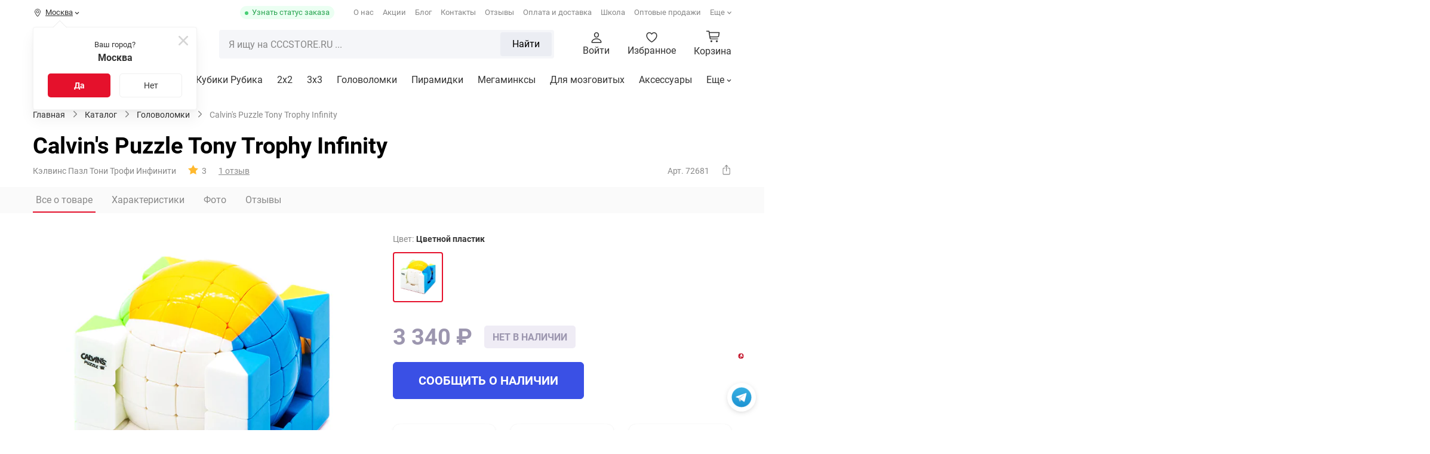

--- FILE ---
content_type: text/html; charset=UTF-8
request_url: https://cccstore.ru/catalog/golovolomki/calvin-s-puzzle-tony-trophy-infinity/
body_size: 30675
content:
<!DOCTYPE html>
<html id="bx-html" lang="ru-RU">
<head>
	



<script type="extension/settings" data-extension="currency.currency-core">{"region":"ru"}</script>




			<meta charset="UTF-8">
<meta http-equiv="X-UA-Compatible" content="IE=edge">
<meta name="viewport" content="width=device-width, initial-scale=1.0, maximum-scale=1, shrink-to-fit=no">
<meta name="application-name" content="Shop CCCSTORE">
<meta http-equiv="x-dns-prefetch-control" content="on">
<link rel="dns-prefetch" href="//bitrix.info">
<link rel="dns-prefetch" href="//static.doubleclick.net">
<link rel="dns-prefetch" href="//mc.yandex.ru">
<link rel="dns-prefetch" href="//api-maps.yandex.ru">
<link rel="dns-prefetch" href="//www.googletagmanager.com">
<link rel="dns-prefetch" href="//www.google-analytics.com">
<link rel="dns-prefetch" href="//www.googleadservices.com">
<link rel="dns-prefetch" href="//googleads.g.doubleclick.net">
<link rel="dns-prefetch" href="//www.google.com">
<link rel="dns-prefetch" href="//opt-1052291.ssl.1c-bitrix-cdn.ru">
<link rel="dns-prefetch" href="//www.youtube.com">
<link rel="dns-prefetch" href="//cdn.onesignal.com">
<meta name="yandex-verification" content="2a846ff43b5c84d0">
<meta name="google-site-verification" content="tKXvg811YOOc58NBbe3RctXEJjO6UuDO2acs9DChJEI">
<meta name="theme-color" content="#fff">
<meta name="msapplication-config" content="/browserconfig.xml">
<link rel="manifest" href="/manifest.json">
<link rel="mask-icon" href="/upload/icons/safari-pinned-tab.svg">
<link rel="shortcut icon" type="image/x-icon" href="/favicon.ico">
<link rel="icon" type="image/webp" href="/upload/icons/favicon-16x16.webp" sizes="16x16">
<link rel="icon" type="image/webp" href="/upload/icons/favicon-32x32.webp" sizes="32x32">
<link rel="icon" type="image/webp" href="/upload/icons/favicon-96x96.webp" sizes="96x96">
<link rel="apple-touch-icon" sizes="57x57" href="/upload/icons/apple-touch-icon-57x57.webp">
<link rel="apple-touch-icon" sizes="60x60" href="/upload/icons/apple-touch-icon-60x60.webp">
<link rel="apple-touch-icon" sizes="72x72" href="/upload/icons/apple-touch-icon-72x72.webp">
<link rel="apple-touch-icon" sizes="76x76" href="/upload/icons/apple-touch-icon-76x76.webp">
<link rel="apple-touch-icon" sizes="114x114" href="/upload/icons/apple-touch-icon-114x114.webp">
<link rel="apple-touch-icon" sizes="120x120" href="/upload/icons/apple-touch-icon-120x120.webp">
<link rel="apple-touch-icon" sizes="144x144" href="/upload/icons/apple-touch-icon-144x144.webp">
<link rel="apple-touch-icon" sizes="152x152" href="/upload/icons/apple-touch-icon-152x152.webp">
<link rel="apple-touch-icon" sizes="180x180" href="/upload/icons/apple-touch-icon.webp">
<meta property="og:type" content="website">
<meta property="og:site_name" content="CCCSTORE">
<meta property="og:title" content="Calvin's Puzzle Tony Trophy Infinity | купить, обзор, цена, отзывы">
<meta property="og:description" content="Купить головоломку calvin's puzzle tony trophy infinity по выгодной цене. Доставка по всей России. Оплата при получении. Головоломки от передовых брендов-производителей">
<meta property="og:url" content="https://cccstore.ru/catalog/golovolomki/calvin-s-puzzle-tony-trophy-infinity/">
<meta property="og:image" content="https://cccstore.ru/upload/iblock/80b/nr1gfn9wszzyqgc9qkjas77nmq9e0y10/calvin_s_puzzle_tony_trophy_ultimate_tsvetnoy_plastik.webp">
<link rel="canonical" href="https://cccstore.ru/catalog/golovolomki/calvin-s-puzzle-tony-trophy-infinity/">



<meta name="robots" content="index, follow" />
<meta name="keywords" content="calvin's puzzle tony trophy infinity купить заказать недорого дешево цена каталог интернет магазин москва" />
<meta name="description" content="Купить головоломку calvin's puzzle tony trophy infinity по выгодной цене. Доставка по всей России. Оплата при получении. Головоломки от передовых брендов-производителей" />
<script data-skip-moving="true">(function(w, d, n) {var cl = "bx-core";var ht = d.documentElement;var htc = ht ? ht.className : undefined;if (htc === undefined || htc.indexOf(cl) !== -1){return;}var ua = n.userAgent;if (/(iPad;)|(iPhone;)/i.test(ua)){cl += " bx-ios";}else if (/Windows/i.test(ua)){cl += ' bx-win';}else if (/Macintosh/i.test(ua)){cl += " bx-mac";}else if (/Linux/i.test(ua) && !/Android/i.test(ua)){cl += " bx-linux";}else if (/Android/i.test(ua)){cl += " bx-android";}cl += (/(ipad|iphone|android|mobile|touch)/i.test(ua) ? " bx-touch" : " bx-no-touch");cl += w.devicePixelRatio && w.devicePixelRatio >= 2? " bx-retina": " bx-no-retina";if (/AppleWebKit/.test(ua)){cl += " bx-chrome";}else if (/Opera/.test(ua)){cl += " bx-opera";}else if (/Firefox/.test(ua)){cl += " bx-firefox";}ht.className = htc ? htc + " " + cl : cl;})(window, document, navigator);</script>


<link href="/bitrix/cache/css/s1/cccstore/kernel_savitskyi.helpers/kernel_savitskyi.helpers_v1.css?17605220635257" type="text/css"  rel="stylesheet" />
<link href="/bitrix/cache/css/s1/cccstore/page_aea4765242a431d5259effa6652f27fe/page_aea4765242a431d5259effa6652f27fe_v1.css?176650104937225" type="text/css"  rel="stylesheet" />
<link href="/bitrix/cache/css/s1/cccstore/default_5d3556e132580428f9caa8a22860f2cb/default_5d3556e132580428f9caa8a22860f2cb_v1.css?17630584976976" type="text/css"  rel="stylesheet" />
<link href="/bitrix/cache/css/s1/cccstore/template_a4bc40c7f0181f420f5a71dcda6ecdae/template_a4bc40c7f0181f420f5a71dcda6ecdae_v1.css?1768505917257294" type="text/css"  data-template-style="true" rel="stylesheet" />
	
	<title>Calvin's Puzzle Tony Trophy Infinity | купить, обзор, цена, отзывы</title>
	
			<!-- Google Tag Manager -->
		<script data-skip-moving="true">document.addEventListener('DOMContentLoaded', function(){(function(w,d,s,l,i){w[l]=w[l]||[];w[l].push({'gtm.start':new Date().getTime(),event:'gtm.js'});var f=d.getElementsByTagName(s)[0], j=d.createElement(s),dl=l!='dataLayer'?'&l='+l:'';j.async=true;j.src='//www.googletagmanager.com/gtm.js?id='+i+dl;f.parentNode.insertBefore(j,f);})(window,document,'script','dataLayer','GTM-MKQH9RN');});</script>
		<!-- End Google Tag Manager -->
		
			<script type="application/ld+json">{"@context":"https://schema.org/","@type":"WebSite","name":"Интернет-магазин головоломок","url":"https://cccstore.ru","potentialAction":{"@type":"SearchAction","target":"https://cccstore.ru/search/?q={q}&search=Y","query-input":"required name=q"}}</script>
		<script type="application/ld+json">{"@context":"http://schema.org","@type":"EntryPoint","urlTemplate":"https://cccstore.ru","httpMethod":"HTTPS","encodingType":"UTF-8","contentType":"application/json+ld"}</script>
		</head>
<body itemscope itemtype="https://schema.org/WebPage">

	<!-- Google Tag Manager (noscript) -->
	<noscript>
		<iframe src="//www.googletagmanager.com/ns.html?id=GTM-MKQH9RN" height="0" width="0" style="display:none; visibility:hidden"></iframe>
	</noscript>
	<!-- End Google Tag Manager (noscript) -->










<!--'start_frame_cache_jCPyTk'-->		<!--'end_frame_cache_jCPyTk'-->

<div data-content="OTHER">
	<div class="cccstore-overlay"></div>
	<div class="helpers-fancy-loader-screen">
		<div class="helpers-fancy-loader-screen-img"></div>
	</div>
	
	<!-- BUFFER_CONTENT_MARK_SHOW: ORDER_PRELOADER -->	

		
		<div id="btn-telegram">
	<a href="https://t.me/cccstoreru" class="btn-telegram-icon" target="_blank" rel="nofollow noopener noreferrer"></a>
</div>
	
			
		
<!--'start_frame_cache_TVwM3R'--><!-- Bitrix24.LiveChat external config -->
<!-- /Bitrix24.LiveChat external config -->
<!--'end_frame_cache_TVwM3R'-->		
	</div>










<header class="header" itemscope itemtype="https://schema.org/WPHeader">
	<meta itemprop="headline" content="Интернет-магазин головоломок">
	<meta itemprop="description" content="Каталог головоломок от спидкуберов">
	
	<div class="header-pc">
		<div class="header-pc_top">
			<div class="container">
				
				<div class="header-pc_top-mobile--top">
					<div class="header-pc_top-mobile--logo">
						
	
	<a href="/">
		<img alt="CCCSTORE.RU" src="/local/templates/cccstore/img/logo.svg?fv=1745944019" loading="lazy">	</a>
	
		
					</div>
					
					<div class="header-pc_top-mobile--close"></div>
				</div>
				
									<div class="header-pc_top-mobile_auth">
						<div class="header-pc_top-mobile_auth-title">
							<b>Войдите в свой аккаунт</b>
						</div>
						
						<div class="header-pc_top-mobile_auth-description">Вы сможете следить за статусом своих заказов и получать бонусы  </div>
						
						<div class="header-pc_top-mobile_auth-link">
							<a href="#PopUp-SystemAuth" class="cccstore-btn red">Войти</a>
							<a href="#PopUp-SystemReg" class="cccstore-btn transparent">Регистрация</a>
						</div>
					</div>
								
				<div class="header-pc_top-geo">
					
<!--'start_frame_cache_r0HZwc'-->
	<div class="geo" id="geo">
		<div class="geo-line">
			<i class="icon g-geo-place"></i>
			<span>Москва</span>
			
							<i class="icon g-geo-arrow"></i>
					</div>
		
		<div class="geo-modal">
			<div class="geo-confirm">
				<div class="geo-confirm-close">
					<i class="icon g-geo-close"></i>
				</div>
				
				<div class="geo-confirm-title">
					<div>Ваш город?</div>
					<div>
						<b>Москва</b>
					</div>
				</div>
				
				<div class="geo-confirm-buttons">
					<button class="geo-confirm-yes cccstore-btn red">Да</button>
					<button class="geo-confirm-no cccstore-btn transparent">Нет</button>
				</div>
			</div>
			
			<div class="geo-location">
				<div class="geo-location-close">
					<i class="icon g-geo-close"></i>
				</div>
				
				<div class="geo-location-title">Выбрать город</div>
				
				<div class="geo-location-search">
					
					<div class="geo-search-result" id="geo-search-result">
						<div class="geo-search-list-result"></div>
					</div>
					
					<div class="geo-search-field">
						<div class="cccstore-field_v2-input"><input type="text" name="geo-search" value="" id="geo-search" required placeholder="Найти город"><div class="cccstore-field_v2-title">Населенный пункт</div><div class="cccstore-field_v2-error"></div></div>					</div>
					
				</div>
				
									<div class="geo-location-favorite-list">
						<div class="geo-location-favorite-group">
							<div class="geo-location-favorite-item selected" data-id="0000073738">Москва</div><div class="geo-location-favorite-item" data-id="0000103664">Санкт-Петербург</div><div class="geo-location-favorite-item" data-id="0000600317">Нижний Новгород</div><div class="geo-location-favorite-item" data-id="0000812044">Екатеринбург</div><div class="geo-location-favorite-item" data-id="0000949228">Новосибирск</div></div><div class="geo-location-favorite-group"><div class="geo-location-favorite-item" data-id="0000550426">Казань</div><div class="geo-location-favorite-item" data-id="0000854968">Челябинск</div><div class="geo-location-favorite-item" data-id="0000965067">Омск</div><div class="geo-location-favorite-item" data-id="0000650509">Самара</div><div class="geo-location-favorite-item" data-id="0000445112">Ростов-на-Дону</div></div><div class="geo-location-favorite-group"><div class="geo-location-favorite-item" data-id="0000728734">Уфа</div><div class="geo-location-favorite-item" data-id="0000386590">Краснодар</div><div class="geo-location-favorite-item" data-id="0000670178">Пермь</div><div class="geo-location-favorite-item" data-id="0000293598">Воронеж</div><div class="geo-location-favorite-item" data-id="0000426112">Волгоград</div></div><div class="geo-location-favorite-group"><div class="geo-location-favorite-item" data-id="0000000143">Минск</div>						</div>
					</div>
							</div>
			
			<div class="geo-background"></div>
		</div>
	</div>
	
	<!--'end_frame_cache_r0HZwc'-->				</div>
				
				<div class="header-pc_top-order_status">
					<a href="#PopUp-GetOrderStatus" title="Статус своего заказа">Узнать статус заказа</a>
				</div>
				
				<div class="header-pc_top-catalog_menu">
						
	<div class="ccc-catalog_btn cccstore-btn red">
		<span class="cccstore-media_burger">
			<span></span>
			<span></span>
			<span></span>
		</span>
		
		<span>Каталог <span class="text-products">товаров</span></span>
	</div>

				</div>
				
				<div class="header-pc_top-menu loading">
					
<nav itemscope itemtype="https://www.schema.org/SiteNavigationElement">
		
		<a href="/about/" itemprop="url" class="tmi-about">О нас</a>	
		
		<a href="/bonusi/" itemprop="url" class="tmi-sale">Акции</a>	
		
		<a href="/blog/" itemprop="url" class="tmi-blog">Блог</a>	
		
		<a href="/contacts/" itemprop="url" class="tmi-contacts">Контакты</a>	
		
		<a href="/reviews/" itemprop="url" class="tmi-reviews">Отзывы</a>	
		
		<a href="/payment/" itemprop="url" class="tmi-delivery">Оплата и доставка</a>	
		
		<a href="/school/" target="_blank" rel="noopener noreferrer" itemprop="url" class="tmi-school">Школа</a>	
		
		<a href="/opt/" target="_blank" rel="noopener noreferrer" itemprop="url" class="tmi-opt">Оптовые продажи</a>	
		
		<a href="/partner/" itemprop="url" class="tmi-cooperation">Сотрудничество</a>	
		
		<a href="/faq/" itemprop="url" class="tmi-faq">FAQ</a>	
		
		<a href="/sorevnovania/" target="_blank" rel="noopener noreferrer" itemprop="url" class="tmi-cup">Соревнования</a>	
		
		<a href="/cccproteam/" target="_blank" rel="noopener noreferrer" itemprop="url" class="tmi-proteam">CCC Pro Team</a>	
	</nav>
				</div>
				
							</div>
		</div>
		
		<div class="header-pc_center">
			<div class="header-pc_center--fixed">
				<div class="container">
					<div class="header-pc_center-logo">
						
	
	<a href="/">
		<img alt="CCCSTORE.RU" src="/local/templates/cccstore/img/logo.svg?fv=1745944019" loading="lazy">	</a>
	
		
					</div>
					
					<div class="header-pc_center-catalog_btn">
							
	<div class="ccc-catalog_btn cccstore-btn red">
		<span class="cccstore-media_burger">
			<span></span>
			<span></span>
			<span></span>
		</span>
		
		<span>Каталог <span class="text-products">товаров</span></span>
	</div>

					</div>
					
					<div class="header-pc_center-search">
						
<form method="get" action="/catalog/" class="header-pc_center-search_form">
	<div class="header-pc_center-search_result">
		<div class="header-pc_center-search_result_loader hide"></div>
		<div class="header-pc_center-search_result-empty">
			<div>К сожалению, по вашему запросу ничего не найдено</div>
			<div>Проверьте правильность написания или упростите запрос. Чаще всего ищут:</div>
		</div>
		
		<div class="header-pc_center-search_result-wrapper"></div>
		<div class="header-pc_center-search_result-wrapper_quick">
					</div>
	</div>
	
	<input id="header-pc_center-search_input" class="header-pc_center-search_input" type="text" name="q" placeholder="Я ищу на CCCSTORE.RU ..." autocomplete="off" maxlength="50" required>
	
	<div class="header-pc_center-search_input-loader hide"></div>
	
	<div class="header-pc_center-search_reset">
		<i class="icon g-mob-search-reset"></i>
		<input type="reset" name="reset" value>
	</div>
	
			
		<div class="header-pc_center-search_submit">
			<button>Найти</button>
		</div>
		
	</form>

					</div>
					
					<div class="header-pc_center-links">
						<div class="header-pc_center-links-item hide-mobile">
															<a href="#PopUp-SystemAuth">
									<div class="header-pc_center-links-item-icon">
										<i class="icon g-personal"></i>
									</div>
									
									<div class="header-pc_center-links-item-text">Войти</div>
								</a>
													</div>
						
						<div class="header-pc_center-links-item">
							
	
	<!--'start_frame_cache_y8ZRfH'-->	
	<a href="/favorite/">
		<div class="header-pc_center-links-item-icon">
			<i class="icon g-favorite"></i>
			<i class="header-pc_center-links-favorite_count"></i>
		</div>
		
		<div class="header-pc_center-links-item-text">Избранное</div>
	</a>
	
	<!--'end_frame_cache_y8ZRfH'-->	

<!--'start_frame_cache_YWcipy'-->		<!--'end_frame_cache_YWcipy'-->						</div>
						
						<div class="header-pc_center-links-item">
							
<a href="/basket/" title="Корзина" id="basket-mini">
	<div class="header-center-basket-icon">
		<!--'start_frame_cache_CbLN0E'-->			<div class="header-center-basket-count"></div>
		<!--'end_frame_cache_CbLN0E'-->	</div>
	
			<div class="header-center-basket-text">Корзина</div>
	</a>

						</div>
					</div>
				</div>
			</div>
			
			<div class="header-pc_center--search-mobile_container">
				<div class="container"></div>
			</div>
		</div>
		
		<div class="header-pc_center-catalog">
			<div class="header-pc_center-catalog_mob-top">
				<div class="container">
					<div class="header-pc_center-catalog_mob-top-back">
						<i class="icon g-mob-catalog-prev-arrow"></i>
					</div>
					
					<div class="header-pc_center-catalog_mob-top-title"></div>
					
					<div class="header-pc_center-catalog_mob-top-close">
						<div class="header-pc_center-catalog_mob-top-close_fixed">
							<i class="icon g-mob-catalog-close"></i>
						</div>
					</div>
				</div>
			</div>
			
			<div class="container" itemscope itemtype="https://www.schema.org/SiteNavigationElement">
				


<div class="header-pc_center-catalog-left-indicator"></div>

<div class="header-pc_center-catalog-left">
	<div class="header-pc_center-catalog-ll">
					<div class="header-pc_center-catalog-ll-item" data-ll="1">
				<a href="/catalog/kubiki-rubika/" itemprop="url">
					<img alt="Кубики Рубика" src="/upload/resize_cache/iblock/0a4/txqpjmwce8g3ptr1l87gmj0r9oah30xn/80_80_140cd750bba9870f18aada2478b24840a/kubiki_rubika.webp?fv=1765910486" loading="lazy">					<span>Кубики Рубика</span>
				</a>
				
				<i class="icon g-mob-catalog-next-arrow"></i>
			</div>
					<div class="header-pc_center-catalog-ll-item" data-ll="9">
				<a href="/catalog/golovolomki/" itemprop="url">
					<img alt="Головоломки" src="/upload/resize_cache/iblock/704/yufmxevyqwm7t9a02la5wn2gba099f5b/80_80_140cd750bba9870f18aada2478b24840a/golovolomki.webp?fv=1765910486" loading="lazy">					<span>Головоломки</span>
				</a>
				
				<i class="icon g-mob-catalog-next-arrow"></i>
			</div>
					<div class="header-pc_center-catalog-ll-item" data-ll="10">
				<a href="/catalog/aksessuary/" itemprop="url">
					<img alt="Аксессуары" src="/upload/resize_cache/iblock/06b/4apx371pebmuqef0f6dhsrht6820ks7k/80_80_140cd750bba9870f18aada2478b24840a/aksessuary.webp?fv=1765910486" loading="lazy">					<span>Аксессуары</span>
				</a>
				
				<i class="icon g-mob-catalog-next-arrow"></i>
			</div>
					<div class="header-pc_center-catalog-ll-item" data-ll="11">
				<a href="/catalog/skilltoi/" itemprop="url">
					<img alt="Скиллтои" src="/upload/resize_cache/iblock/67b/l5gikq8vsh271x063vfd2f4lsrs1jz8d/80_80_140cd750bba9870f18aada2478b24840a/skilltoi.webp?fv=1765910486" loading="lazy">					<span>Скиллтои</span>
				</a>
				
				<i class="icon g-mob-catalog-next-arrow"></i>
			</div>
					<div class="header-pc_center-catalog-ll-item" data-ll="113">
				<a href="/catalog/nastolnye-igry/" itemprop="url">
					<img alt="Настольные игры" src="/upload/resize_cache/iblock/1fe/xby844c8a6y28wxwd0bbozwhotvy54vt/80_80_140cd750bba9870f18aada2478b24840a/nastolnye_igry.webp?fv=1765910486" loading="lazy">					<span>Настольные игры</span>
				</a>
				
				<i class="icon g-mob-catalog-next-arrow"></i>
			</div>
					<div class="header-pc_center-catalog-ll-item" data-ll="117">
				<a href="/catalog/konstruktory/" itemprop="url">
					<img alt="Конструкторы" src="/upload/resize_cache/iblock/31b/x9w2rznk8fjol7r7bn43e60umn9jrrx7/80_80_140cd750bba9870f18aada2478b24840a/konstruktory.webp?fv=1765910486" loading="lazy">					<span>Конструкторы</span>
				</a>
				
				<i class="icon g-mob-catalog-next-arrow"></i>
			</div>
					<div class="header-pc_center-catalog-ll-item" data-ll="502">
				<a href="/catalog/podarochnye-nabory/" itemprop="url">
					<img alt="Порадовать себя" src="/upload/resize_cache/iblock/b8c/vvwqvpyek6w9wjl4l2kpz9yte5qt3f9s/80_80_140cd750bba9870f18aada2478b24840a/nabory_podarochnye.webp?fv=1765910486" loading="lazy">					<span>Порадовать себя</span>
				</a>
				
				<i class="icon g-mob-catalog-next-arrow"></i>
			</div>
					<div class="header-pc_center-catalog-ll-item" data-ll="602">
				<a href="/catalog/rasteniya/" itemprop="url">
					<img alt="Растения" src="/upload/resize_cache/iblock/cc4/t0c0ck4lp01i9o02dkwoq7uebidp0313/80_80_140cd750bba9870f18aada2478b24840a/rasteniya.webp?fv=1765910486" loading="lazy">					<span>Растения</span>
				</a>
				
				<i class="icon g-mob-catalog-next-arrow"></i>
			</div>
					<div class="header-pc_center-catalog-ll-item" data-ll="614">
				<a href="/catalog/igrushechnoe-oruzhie/" itemprop="url">
					<img alt="Игрушечное оружие" src="/upload/resize_cache/iblock/7b8/2o3zj7z8257otdbnh8wcv12yut6jngyu/80_80_140cd750bba9870f18aada2478b24840a/igrushechnoe_oruzhie.webp?fv=1765910486" loading="lazy">					<span>Игрушечное оружие</span>
				</a>
				
				<i class="icon g-mob-catalog-next-arrow"></i>
			</div>
			</div>
	
	<div class="header-pc_center-catalog-ll additional">
					<div class="header-pc_center-catalog-ll-item">
				<a href="/catalog/filter/special-is-sale/apply/">
					<i class="icon catalog-sale"></i>
					<span>Распродажа</span>
				</a>
			</div>
					<div class="header-pc_center-catalog-ll-item">
				<a href="/catalog/filter/special-is-new/apply/">
					<i class="icon catalog-new"></i>
					<span>Новинки</span>
				</a>
			</div>
					<div class="header-pc_center-catalog-ll-item">
				<a href="/catalog/filter/special-is-hit/apply/">
					<i class="icon catalog-hit"></i>
					<span>Хиты продаж</span>
				</a>
			</div>
			</div>
</div>

	<div class="header-pc_center-catalog-right" data-entity="1" data-lr="1">
		
				
		<div class="header-pc_center-catalog-right--h">
			<a href="/catalog/kubiki-rubika/">Кубики Рубика</a>
		</div>
		
		<div class="header-pc_center-catalog-right--s">
							
								
				<div class="header-pc_center-catalog-sub_section">
					<div class="header-pc_center-catalog-sub_section--wrapper">
						<div class="header-pc_center-catalog-sub_section--image big">
							<a href="/catalog/kubiki-rubika/2x2/">
								<img alt="2x2" src="/upload/resize_cache/iblock/2a6/180_180_140cd750bba9870f18aada2478b24840a/2a6a5ce19fdbff8264620480747c4453.webp?fv=1765910502" loading="lazy">							</a>
						</div>
						
						<div class="header-pc_center-catalog-sub_section--name">
							<a href="/catalog/kubiki-rubika/2x2/">2x2</a>
						</div>
					</div>
					
									</div>
				
							
								
				<div class="header-pc_center-catalog-sub_section">
					<div class="header-pc_center-catalog-sub_section--wrapper">
						<div class="header-pc_center-catalog-sub_section--image big">
							<a href="/catalog/kubiki-rubika/3x3/">
								<img alt="3х3" src="/upload/resize_cache/iblock/e35/180_180_140cd750bba9870f18aada2478b24840a/e35abb4e82cf41e7ef86a9c2f897faf7.webp?fv=1765910502" loading="lazy">							</a>
						</div>
						
						<div class="header-pc_center-catalog-sub_section--name">
							<a href="/catalog/kubiki-rubika/3x3/">3х3</a>
						</div>
					</div>
					
									</div>
				
							
								
				<div class="header-pc_center-catalog-sub_section">
					<div class="header-pc_center-catalog-sub_section--wrapper">
						<div class="header-pc_center-catalog-sub_section--image big">
							<a href="/catalog/kubiki-rubika/4x4/">
								<img alt="4x4" src="/upload/resize_cache/iblock/2d3/180_180_140cd750bba9870f18aada2478b24840a/2d38ee5a72c6314ff20ca121243c345d.webp?fv=1765910502" loading="lazy">							</a>
						</div>
						
						<div class="header-pc_center-catalog-sub_section--name">
							<a href="/catalog/kubiki-rubika/4x4/">4x4</a>
						</div>
					</div>
					
									</div>
				
							
								
				<div class="header-pc_center-catalog-sub_section">
					<div class="header-pc_center-catalog-sub_section--wrapper">
						<div class="header-pc_center-catalog-sub_section--image big">
							<a href="/catalog/kubiki-rubika/5x5/">
								<img alt="5x5" src="/upload/resize_cache/iblock/e60/180_180_140cd750bba9870f18aada2478b24840a/e6099b1837cc7861848e196f8496c2c6.webp?fv=1765910502" loading="lazy">							</a>
						</div>
						
						<div class="header-pc_center-catalog-sub_section--name">
							<a href="/catalog/kubiki-rubika/5x5/">5x5</a>
						</div>
					</div>
					
									</div>
				
							
								
				<div class="header-pc_center-catalog-sub_section">
					<div class="header-pc_center-catalog-sub_section--wrapper">
						<div class="header-pc_center-catalog-sub_section--image big">
							<a href="/catalog/kubiki-rubika/6x6/">
								<img alt="6x6" src="/upload/resize_cache/iblock/751/180_180_140cd750bba9870f18aada2478b24840a/751f4a40f4c31c9ab7e31810e5a62884.webp?fv=1765910502" loading="lazy">							</a>
						</div>
						
						<div class="header-pc_center-catalog-sub_section--name">
							<a href="/catalog/kubiki-rubika/6x6/">6x6</a>
						</div>
					</div>
					
									</div>
				
							
								
				<div class="header-pc_center-catalog-sub_section">
					<div class="header-pc_center-catalog-sub_section--wrapper">
						<div class="header-pc_center-catalog-sub_section--image big">
							<a href="/catalog/kubiki-rubika/7x7/">
								<img alt="7x7" src="/upload/resize_cache/iblock/22d/180_180_140cd750bba9870f18aada2478b24840a/22dd725e77e6360854b279fe2e1b9561.webp?fv=1765910502" loading="lazy">							</a>
						</div>
						
						<div class="header-pc_center-catalog-sub_section--name">
							<a href="/catalog/kubiki-rubika/7x7/">7x7</a>
						</div>
					</div>
					
									</div>
				
							
								
				<div class="header-pc_center-catalog-sub_section">
					<div class="header-pc_center-catalog-sub_section--wrapper">
						<div class="header-pc_center-catalog-sub_section--image big">
							<a href="/catalog/kubiki-rubika/8x8-21x21/">
								<img alt="8x8 - 21x21" src="/upload/resize_cache/iblock/49e/180_180_140cd750bba9870f18aada2478b24840a/49e748055d90403ed1e09ab9468793dd.webp?fv=1765910502" loading="lazy">							</a>
						</div>
						
						<div class="header-pc_center-catalog-sub_section--name">
							<a href="/catalog/kubiki-rubika/8x8-21x21/">8x8 - 21x21</a>
						</div>
					</div>
					
									</div>
				
							
								
				<div class="header-pc_center-catalog-sub_section">
					<div class="header-pc_center-catalog-sub_section--wrapper">
						<div class="header-pc_center-catalog-sub_section--image big">
							<a href="/catalog/kubiki-rubika/all/">
								<img alt="Все товары раздела" src="/upload/resize_cache/iblock/faf/180_180_140cd750bba9870f18aada2478b24840a/sr0255wula78snw40rw8192zyjexrw1l.webp?fv=1765910502" loading="lazy">							</a>
						</div>
						
						<div class="header-pc_center-catalog-sub_section--name">
							<a href="/catalog/kubiki-rubika/all/">Все товары раздела</a>
						</div>
					</div>
					
									</div>
				
					</div>
		
		<div class="header-pc_center-catalog-right--c">
			<div class="header-pc_center-catalog-link" data-type="articles"></div>
			<div class="header-pc_center-catalog-link" data-type="special_offers"></div>
		</div>
		
					<div class="header-pc_center-catalog-right--b">
				<div class="header-pc_center-catalog-right--b_filter">
											
												
						<div class="header-pc_center-catalog-link" data-type="filters">
							<div class="header-pc_center-catalog-link--header">Для кого</div>
							<div class="header-pc_center-catalog-link--list">
																	<div class="header-pc_center-catalog-link--item">
										<a href="/catalog/kubiki-rubika/all/whom_novichku/">Новичку</a>
									</div>
																	<div class="header-pc_center-catalog-link--item">
										<a href="/catalog/kubiki-rubika/all/whom_lyubitelyu/">Любителю</a>
									</div>
																	<div class="header-pc_center-catalog-link--item">
										<a href="/catalog/kubiki-rubika/all/whom_profi/">Профи</a>
									</div>
																	<div class="header-pc_center-catalog-link--item">
										<a href="/catalog/kubiki-rubika/all/whom_rebenku/">Ребенку</a>
									</div>
																	<div class="header-pc_center-catalog-link--item">
										<a href="/catalog/kubiki-rubika/all/whom_podrostku/">Подростку</a>
									</div>
																	<div class="header-pc_center-catalog-link--item">
										<a href="/catalog/kubiki-rubika/all/whom_vzroslomu/">Взрослому</a>
									</div>
																	<div class="header-pc_center-catalog-link--item">
										<a href="/catalog/kubiki-rubika/all/whom_vtoroy-polovine/">Второй половине</a>
									</div>
																	<div class="header-pc_center-catalog-link--item">
										<a href="/catalog/kubiki-rubika/all/whom_v-podarok-muzhchine/">В подарок мужчине</a>
									</div>
																	<div class="header-pc_center-catalog-link--item">
										<a href="/catalog/kubiki-rubika/all/whom_v-podarok-zhenshchine/">В подарок женщине</a>
									</div>
																	<div class="header-pc_center-catalog-link--item">
										<a href="/catalog/kubiki-rubika/all/whom_slabovidyashchim/">Слабовидящим</a>
									</div>
															</div>
						</div>
						
											
												
						<div class="header-pc_center-catalog-link" data-type="filters">
							<div class="header-pc_center-catalog-link--header">Особенности</div>
							<div class="header-pc_center-catalog-link--list">
																	<div class="header-pc_center-catalog-link--item">
										<a href="/catalog/kubiki-rubika/all/interesting_skorostnye/">Скоростные</a>
									</div>
																	<div class="header-pc_center-catalog-link--item">
										<a href="/catalog/kubiki-rubika/all/interesting_professionalnye/">Профессиональные</a>
									</div>
																	<div class="header-pc_center-catalog-link--item">
										<a href="/catalog/kubiki-rubika/all/interesting_magnitnye/">Магнитные</a>
									</div>
																	<div class="header-pc_center-catalog-link--item">
										<a href="/catalog/kubiki-rubika/all/interesting_samye-krutye/">Самые крутые</a>
									</div>
																	<div class="header-pc_center-catalog-link--item">
										<a href="/catalog/kubiki-rubika/all/interesting_umnye/">Умные</a>
									</div>
																	<div class="header-pc_center-catalog-link--item">
										<a href="/catalog/kubiki-rubika/all/interesting_v-podarok/">В подарок</a>
									</div>
																	<div class="header-pc_center-catalog-link--item">
										<a href="/catalog/kubiki-rubika/all/interesting_dlya-kartin/">Для картин</a>
									</div>
																	<div class="header-pc_center-catalog-link--item">
										<a href="/catalog/kubiki-rubika/all/interesting_breloki/">Брелоки</a>
									</div>
															</div>
						</div>
						
											
												
						<div class="header-pc_center-catalog-link" data-type="filters">
							<div class="header-pc_center-catalog-link--header">По цене</div>
							<div class="header-pc_center-catalog-link--list">
																	<div class="header-pc_center-catalog-link--item">
										<a href="/catalog/kubiki-rubika/all/price-to-700/">Дешевые</a>
									</div>
																	<div class="header-pc_center-catalog-link--item">
										<a href="/catalog/kubiki-rubika/all/price-from-700-to-2000/">Оптимальные</a>
									</div>
																	<div class="header-pc_center-catalog-link--item">
										<a href="/catalog/kubiki-rubika/all/price-from-2000/">Премиальные</a>
									</div>
															</div>
						</div>
						
									</div>
				
				<div class="header-pc_center-catalog-right--b_banner">
											<div class="header-pc_center-catalog-right--b_banner-list owl-carousel">
															<div class="header-pc_center-catalog-right--b_banner-item">
									<a href="/catalog/kubiki-rubika/filter/interesting-is-for_present/apply/">
										<picture><source srcset="/upload/medialibrary/f74/f742009940d5a5b98e786dbc49358fd2.webp" media="(max-width: 767px)"><img src="/upload/rk/0db/r8hmqls0w8llkpcu6lrvuy4ijd2ifgl0.webp" loading="lazy" alt="Раздел: Кубики Рубика | Halloween2029"></picture>									</a>
								</div>
															<div class="header-pc_center-catalog-right--b_banner-item">
									<a href="/blog/aktsii/podarok-c-kazhdym-zakazom/">
										<picture><source srcset="/upload/medialibrary/115/11524b8e97adcd89be10d301ad40f755.webp" media="(max-width: 767px)"><img src="/upload/rk/9e8/rgyzgn875sx2pwhrqo3mn10ksl0q710d.webp" loading="lazy" alt="Раздел: Кубики Рубика | Подарок"></picture>									</a>
								</div>
													</div>
									</div>
			</div>
			</div>
	<div class="header-pc_center-catalog-right" data-entity="9" data-lr="9">
		
				
		<div class="header-pc_center-catalog-right--h">
			<a href="/catalog/golovolomki/">Головоломки</a>
		</div>
		
		<div class="header-pc_center-catalog-right--s">
							
								
				<div class="header-pc_center-catalog-sub_section">
					<div class="header-pc_center-catalog-sub_section--wrapper">
						<div class="header-pc_center-catalog-sub_section--image">
							<a href="/catalog/golovolomki/piramidki/">
								<img alt="Пирамидки" src="/upload/resize_cache/iblock/c2c/100_100_140cd750bba9870f18aada2478b24840a/c2c462414e722383955e49ef8ddaa12f.webp?fv=1765910487" loading="lazy">							</a>
						</div>
						
						<div class="header-pc_center-catalog-sub_section--name">
							<a href="/catalog/golovolomki/piramidki/">Пирамидки</a>
						</div>
					</div>
					
									</div>
				
							
								
				<div class="header-pc_center-catalog-sub_section">
					<div class="header-pc_center-catalog-sub_section--wrapper">
						<div class="header-pc_center-catalog-sub_section--image">
							<a href="/catalog/golovolomki/megaminksy/">
								<img alt="Мегаминксы" src="/upload/resize_cache/iblock/66a/100_100_140cd750bba9870f18aada2478b24840a/66acae7f2d8c55afd69409058b8491dd.webp?fv=1765910487" loading="lazy">							</a>
						</div>
						
						<div class="header-pc_center-catalog-sub_section--name">
							<a href="/catalog/golovolomki/megaminksy/">Мегаминксы</a>
						</div>
					</div>
					
									</div>
				
							
								
				<div class="header-pc_center-catalog-sub_section">
					<div class="header-pc_center-catalog-sub_section--wrapper">
						<div class="header-pc_center-catalog-sub_section--image">
							<a href="/catalog/golovolomki/skyuby/">
								<img alt="Скьюбы" src="/upload/resize_cache/iblock/cf6/100_100_140cd750bba9870f18aada2478b24840a/cf6cf6a4691912139ac0d1bf2a26735b.webp?fv=1765910487" loading="lazy">							</a>
						</div>
						
						<div class="header-pc_center-catalog-sub_section--name">
							<a href="/catalog/golovolomki/skyuby/">Скьюбы</a>
						</div>
					</div>
					
									</div>
				
							
								
				<div class="header-pc_center-catalog-sub_section">
					<div class="header-pc_center-catalog-sub_section--wrapper">
						<div class="header-pc_center-catalog-sub_section--image">
							<a href="/catalog/golovolomki/skvaery/">
								<img alt="Скваеры" src="/upload/resize_cache/iblock/897/100_100_140cd750bba9870f18aada2478b24840a/8974f9e4fdc3fa6286f9b8be9e68df39.webp?fv=1765910487" loading="lazy">							</a>
						</div>
						
						<div class="header-pc_center-catalog-sub_section--name">
							<a href="/catalog/golovolomki/skvaery/">Скваеры</a>
						</div>
					</div>
					
									</div>
				
							
								
				<div class="header-pc_center-catalog-sub_section">
					<div class="header-pc_center-catalog-sub_section--wrapper">
						<div class="header-pc_center-catalog-sub_section--image">
							<a href="/catalog/golovolomki/chasy-rubika/">
								<img alt="Часы Рубика" src="/upload/resize_cache/iblock/010/100_100_140cd750bba9870f18aada2478b24840a/010e0689bb0755ef737e055ee056b262.webp?fv=1765910487" loading="lazy">							</a>
						</div>
						
						<div class="header-pc_center-catalog-sub_section--name">
							<a href="/catalog/golovolomki/chasy-rubika/">Часы Рубика</a>
						</div>
					</div>
					
									</div>
				
							
								
				<div class="header-pc_center-catalog-sub_section parent">
					<div class="header-pc_center-catalog-sub_section--wrapper">
						<div class="header-pc_center-catalog-sub_section--image">
							<a href="/catalog/golovolomki/izmenyayushchie-formu/">
								<img alt="Изменяющие форму" src="/upload/resize_cache/iblock/660/100_100_140cd750bba9870f18aada2478b24840a/66062a97d4bd68688f494fa7c89d97cd.webp?fv=1765910487" loading="lazy">							</a>
						</div>
						
						<div class="header-pc_center-catalog-sub_section--name">
							<a href="/catalog/golovolomki/izmenyayushchie-formu/">Изменяющие форму</a>
						</div>
					</div>
					
											<div class="header-pc_center-catalog-sub_section--mob_next">
							<i class="icon g-mob-catalog-next-arrow"></i>
						</div>
						
						<div class="header-pc_center-catalog-sub_section--child">
															<div class="header-pc_center-catalog-sub_section--child_item">
									<div class="header-pc_center-catalog-sub_section--child_item-img">
										<a href="/catalog/golovolomki/izmenyayushchie-formu/3d-mozaiki/">
											<img alt="3D Мозаики" src="/upload/resize_cache/iblock/a41/100_100_140cd750bba9870f18aada2478b24840a/a410a09c07e8169886978c0a386c54e1.webp?fv=1765910487" loading="lazy">										</a>
									</div>
									
									<div class="header-pc_center-catalog-sub_section--child_item-name">
										<a href="/catalog/golovolomki/izmenyayushchie-formu/3d-mozaiki/">3D Мозаики</a>
									</div>
								</div>
															<div class="header-pc_center-catalog-sub_section--child_item">
									<div class="header-pc_center-catalog-sub_section--child_item-img">
										<a href="/catalog/golovolomki/izmenyayushchie-formu/zerkalnye/">
											<img alt="Зеркальные" src="/upload/resize_cache/iblock/7bb/100_100_140cd750bba9870f18aada2478b24840a/7bbd3678bc064e512c662ce6b35e49e2.webp?fv=1765910487" loading="lazy">										</a>
									</div>
									
									<div class="header-pc_center-catalog-sub_section--child_item-name">
										<a href="/catalog/golovolomki/izmenyayushchie-formu/zerkalnye/">Зеркальные</a>
									</div>
								</div>
															<div class="header-pc_center-catalog-sub_section--child_item">
									<div class="header-pc_center-catalog-sub_section--child_item-img">
										<a href="/catalog/golovolomki/izmenyayushchie-formu/zmeyki/">
											<img alt="Змейки" src="/upload/resize_cache/iblock/0f0/100_100_140cd750bba9870f18aada2478b24840a/0f0c27befee3227f94a8d3902949783e.webp?fv=1765910487" loading="lazy">										</a>
									</div>
									
									<div class="header-pc_center-catalog-sub_section--child_item-name">
										<a href="/catalog/golovolomki/izmenyayushchie-formu/zmeyki/">Змейки</a>
									</div>
								</div>
															<div class="header-pc_center-catalog-sub_section--child_item">
									<div class="header-pc_center-catalog-sub_section--child_item-img">
										<a href="/catalog/golovolomki/izmenyayushchie-formu/shesterenchatye/">
											<img alt="Шестеренчатые" src="/upload/resize_cache/iblock/b10/100_100_140cd750bba9870f18aada2478b24840a/b10d8b60588183fba3cca7e673fae5db.webp?fv=1765910487" loading="lazy">										</a>
									</div>
									
									<div class="header-pc_center-catalog-sub_section--child_item-name">
										<a href="/catalog/golovolomki/izmenyayushchie-formu/shesterenchatye/">Шестеренчатые</a>
									</div>
								</div>
															<div class="header-pc_center-catalog-sub_section--child_item">
									<div class="header-pc_center-catalog-sub_section--child_item-img">
										<a href="/catalog/golovolomki/izmenyayushchie-formu/firmennye-3d-pechatnye/">
											<img alt="Фирменные 3D-печатные" src="/local/templates/cccstore/img/no-image.webp?fv=1745944019" loading="lazy">										</a>
									</div>
									
									<div class="header-pc_center-catalog-sub_section--child_item-name">
										<a href="/catalog/golovolomki/izmenyayushchie-formu/firmennye-3d-pechatnye/">Фирменные 3D-печатные</a>
									</div>
								</div>
													</div>
									</div>
				
							
								
				<div class="header-pc_center-catalog-sub_section">
					<div class="header-pc_center-catalog-sub_section--wrapper">
						<div class="header-pc_center-catalog-sub_section--image">
							<a href="/catalog/golovolomki/dlya-mozgovitykh/">
								<img alt="Для мозговитых" src="/upload/resize_cache/iblock/ec2/100_100_140cd750bba9870f18aada2478b24840a/ec2596a4b3ae406ac422e04aba98c93d.webp?fv=1765910487" loading="lazy">							</a>
						</div>
						
						<div class="header-pc_center-catalog-sub_section--name">
							<a href="/catalog/golovolomki/dlya-mozgovitykh/">Для мозговитых</a>
						</div>
					</div>
					
									</div>
				
							
								
				<div class="header-pc_center-catalog-sub_section">
					<div class="header-pc_center-catalog-sub_section--wrapper">
						<div class="header-pc_center-catalog-sub_section--image">
							<a href="/catalog/golovolomki/samye-prostye/">
								<img alt="Самые простые головоломки" src="/upload/resize_cache/iblock/c01/100_100_140cd750bba9870f18aada2478b24840a/swosq7gt0herj9hf0onf23ccscplnryv.webp?fv=1765910487" loading="lazy">							</a>
						</div>
						
						<div class="header-pc_center-catalog-sub_section--name">
							<a href="/catalog/golovolomki/samye-prostye/">Самые простые головоломки</a>
						</div>
					</div>
					
									</div>
				
							
								
				<div class="header-pc_center-catalog-sub_section">
					<div class="header-pc_center-catalog-sub_section--wrapper">
						<div class="header-pc_center-catalog-sub_section--image">
							<a href="/catalog/golovolomki/metallicheskie/">
								<img alt="Металлические" src="/upload/resize_cache/iblock/286/100_100_140cd750bba9870f18aada2478b24840a/286925183dcaadd23c20c99fe723b7d5.webp?fv=1765910487" loading="lazy">							</a>
						</div>
						
						<div class="header-pc_center-catalog-sub_section--name">
							<a href="/catalog/golovolomki/metallicheskie/">Металлические</a>
						</div>
					</div>
					
									</div>
				
							
								
				<div class="header-pc_center-catalog-sub_section">
					<div class="header-pc_center-catalog-sub_section--wrapper">
						<div class="header-pc_center-catalog-sub_section--image">
							<a href="/catalog/golovolomki/derevyannye/">
								<img alt="Деревянные" src="/upload/resize_cache/iblock/418/100_100_140cd750bba9870f18aada2478b24840a/41891cbf93b625c57c4faf01934282cf.webp?fv=1765910487" loading="lazy">							</a>
						</div>
						
						<div class="header-pc_center-catalog-sub_section--name">
							<a href="/catalog/golovolomki/derevyannye/">Деревянные</a>
						</div>
					</div>
					
									</div>
				
							
								
				<div class="header-pc_center-catalog-sub_section">
					<div class="header-pc_center-catalog-sub_section--wrapper">
						<div class="header-pc_center-catalog-sub_section--image">
							<a href="/catalog/golovolomki/labirinty/">
								<img alt="Лабиринты" src="/upload/resize_cache/iblock/1f0/100_100_140cd750bba9870f18aada2478b24840a/1f0be44ad6a4b03db50bc85afb501e44.webp?fv=1765910487" loading="lazy">							</a>
						</div>
						
						<div class="header-pc_center-catalog-sub_section--name">
							<a href="/catalog/golovolomki/labirinty/">Лабиринты</a>
						</div>
					</div>
					
									</div>
				
							
								
				<div class="header-pc_center-catalog-sub_section">
					<div class="header-pc_center-catalog-sub_section--wrapper">
						<div class="header-pc_center-catalog-sub_section--image">
							<a href="/catalog/golovolomki/puzzles/">
								<img alt="Пазлы" src="/upload/resize_cache/iblock/0a7/3ey87kqys94pnpe6cdswt4evgx4zy9y0/100_100_140cd750bba9870f18aada2478b24840a/pazly.webp?fv=1765910487" loading="lazy">							</a>
						</div>
						
						<div class="header-pc_center-catalog-sub_section--name">
							<a href="/catalog/golovolomki/puzzles/">Пазлы</a>
						</div>
					</div>
					
									</div>
				
							
								
				<div class="header-pc_center-catalog-sub_section">
					<div class="header-pc_center-catalog-sub_section--wrapper">
						<div class="header-pc_center-catalog-sub_section--image">
							<a href="/catalog/golovolomki/limited-edition/">
								<img alt="Лимитированные" src="/upload/resize_cache/iblock/aa0/3qfgxkbzklotvjytal6kflm680zi04m4/100_100_140cd750bba9870f18aada2478b24840a/limitirovannye.webp?fv=1765910487" loading="lazy">							</a>
						</div>
						
						<div class="header-pc_center-catalog-sub_section--name">
							<a href="/catalog/golovolomki/limited-edition/">Лимитированные</a>
						</div>
					</div>
					
									</div>
				
							
								
				<div class="header-pc_center-catalog-sub_section">
					<div class="header-pc_center-catalog-sub_section--wrapper">
						<div class="header-pc_center-catalog-sub_section--image">
							<a href="/catalog/golovolomki/electronic/">
								<img alt="Электронные" src="/upload/resize_cache/iblock/d6f/wfq7q3i1h09zf9ok1b6uiitjuyngitfb/90_100_140cd750bba9870f18aada2478b24840a/elektronnye.png?fv=1765910487" loading="lazy">							</a>
						</div>
						
						<div class="header-pc_center-catalog-sub_section--name">
							<a href="/catalog/golovolomki/electronic/">Электронные</a>
						</div>
					</div>
					
									</div>
				
							
								
				<div class="header-pc_center-catalog-sub_section">
					<div class="header-pc_center-catalog-sub_section--wrapper">
						<div class="header-pc_center-catalog-sub_section--image">
							<a href="/catalog/golovolomki/3d-printed/">
								<img alt="3D печатные" src="/upload/resize_cache/iblock/9a2/ecknf1hup2wfagk90mfa72to02oqpz8f/91_100_140cd750bba9870f18aada2478b24840a/3d_pechatnye.png?fv=1765910487" loading="lazy">							</a>
						</div>
						
						<div class="header-pc_center-catalog-sub_section--name">
							<a href="/catalog/golovolomki/3d-printed/">3D печатные</a>
						</div>
					</div>
					
									</div>
				
							
								
				<div class="header-pc_center-catalog-sub_section">
					<div class="header-pc_center-catalog-sub_section--wrapper">
						<div class="header-pc_center-catalog-sub_section--image">
							<a href="/catalog/golovolomki/all/">
								<img alt="Все товары раздела" src="/upload/resize_cache/iblock/faf/100_100_140cd750bba9870f18aada2478b24840a/sr0255wula78snw40rw8192zyjexrw1l.webp?fv=1765910487" loading="lazy">							</a>
						</div>
						
						<div class="header-pc_center-catalog-sub_section--name">
							<a href="/catalog/golovolomki/all/">Все товары раздела</a>
						</div>
					</div>
					
									</div>
				
					</div>
		
		<div class="header-pc_center-catalog-right--c">
			<div class="header-pc_center-catalog-link" data-type="articles"></div>
			<div class="header-pc_center-catalog-link" data-type="special_offers"></div>
		</div>
		
					<div class="header-pc_center-catalog-right--b">
				<div class="header-pc_center-catalog-right--b_filter">
											
												
						<div class="header-pc_center-catalog-link" data-type="filters">
							<div class="header-pc_center-catalog-link--header">Для кого</div>
							<div class="header-pc_center-catalog-link--list">
																	<div class="header-pc_center-catalog-link--item">
										<a href="/catalog/golovolomki/all/whom_novichku/">Новичку</a>
									</div>
																	<div class="header-pc_center-catalog-link--item">
										<a href="/catalog/golovolomki/all/whom_lyubitelyu/">Любителю</a>
									</div>
																	<div class="header-pc_center-catalog-link--item">
										<a href="/catalog/golovolomki/all/whom_profi/">Профи</a>
									</div>
																	<div class="header-pc_center-catalog-link--item">
										<a href="/catalog/golovolomki/all/whom_rebenku/">Ребенку</a>
									</div>
																	<div class="header-pc_center-catalog-link--item">
										<a href="/catalog/golovolomki/all/whom_podrostku/">Подростку</a>
									</div>
																	<div class="header-pc_center-catalog-link--item">
										<a href="/catalog/golovolomki/all/whom_vzroslomu/">Взрослому</a>
									</div>
																	<div class="header-pc_center-catalog-link--item">
										<a href="/catalog/golovolomki/all/whom_vtoroy-polovine/">Второй половине</a>
									</div>
																	<div class="header-pc_center-catalog-link--item">
										<a href="/catalog/golovolomki/all/whom_v-podarok-muzhchine/">В подарок мужчине</a>
									</div>
																	<div class="header-pc_center-catalog-link--item">
										<a href="/catalog/golovolomki/all/whom_v-podarok-zhenshchine/">В подарок женщине</a>
									</div>
																	<div class="header-pc_center-catalog-link--item">
										<a href="/catalog/golovolomki/all/whom_kollege/">Коллеге</a>
									</div>
															</div>
						</div>
						
											
												
						<div class="header-pc_center-catalog-link" data-type="filters">
							<div class="header-pc_center-catalog-link--header">Особенности</div>
							<div class="header-pc_center-catalog-link--list">
																	<div class="header-pc_center-catalog-link--item">
										<a href="/catalog/golovolomki/all/interesting_skorostnye/">Скоростные</a>
									</div>
																	<div class="header-pc_center-catalog-link--item">
										<a href="/catalog/golovolomki/all/interesting_professionalnye/">Профессиональные</a>
									</div>
																	<div class="header-pc_center-catalog-link--item">
										<a href="/catalog/golovolomki/all/interesting_magnitnye/">Магнитные</a>
									</div>
																	<div class="header-pc_center-catalog-link--item">
										<a href="/catalog/golovolomki/all/interesting_samye-krutye/">Самые крутые</a>
									</div>
																	<div class="header-pc_center-catalog-link--item">
										<a href="/catalog/golovolomki/all/interesting_v-podarok/">В подарок</a>
									</div>
																	<div class="header-pc_center-catalog-link--item">
										<a href="/catalog/golovolomki/all/interesting_breloki/">Брелоки</a>
									</div>
															</div>
						</div>
						
											
												
						<div class="header-pc_center-catalog-link" data-type="filters">
							<div class="header-pc_center-catalog-link--header">По цене</div>
							<div class="header-pc_center-catalog-link--list">
																	<div class="header-pc_center-catalog-link--item">
										<a href="/catalog/golovolomki/all/price-to-700/">Дешевые</a>
									</div>
																	<div class="header-pc_center-catalog-link--item">
										<a href="/catalog/golovolomki/all/price-from-700-to-2000/">Оптимальные</a>
									</div>
																	<div class="header-pc_center-catalog-link--item">
										<a href="/catalog/golovolomki/all/price-from-2000/">Премиальные</a>
									</div>
															</div>
						</div>
						
									</div>
				
				<div class="header-pc_center-catalog-right--b_banner">
											<div class="header-pc_center-catalog-right--b_banner-list owl-carousel">
															<div class="header-pc_center-catalog-right--b_banner-item">
									<a href="/blog/aktsii/podarok-c-kazhdym-zakazom/">
										<picture><source srcset="/upload/medialibrary/115/11524b8e97adcd89be10d301ad40f755.webp" media="(max-width: 767px)"><img src="/upload/rk/9e8/rgyzgn875sx2pwhrqo3mn10ksl0q710d.webp" loading="lazy" alt="Раздел: Головоломки | Подарок"></picture>									</a>
								</div>
															<div class="header-pc_center-catalog-right--b_banner-item">
									<a href="/catalog/golovolomki/gan-mirror-cube-m/">
										<picture><source srcset="/upload/medialibrary/57a/pxkb1hzy39bb11yxp937sevyg1q1j7ma/gan_mirror_mob.webp" media="(max-width: 767px)"><img src="/upload/rk/496/p7qzrzl5lmb7r6ro1yoy05ctpmydyion/gan_mirror.webp" loading="lazy" alt="Раздел: Головоломки | Миррор"></picture>									</a>
								</div>
													</div>
									</div>
			</div>
			</div>
	<div class="header-pc_center-catalog-right" data-entity="10" data-lr="10">
		
				
		<div class="header-pc_center-catalog-right--h">
			<a href="/catalog/aksessuary/">Аксессуары</a>
		</div>
		
		<div class="header-pc_center-catalog-right--s">
							
								
				<div class="header-pc_center-catalog-sub_section">
					<div class="header-pc_center-catalog-sub_section--wrapper">
						<div class="header-pc_center-catalog-sub_section--image">
							<a href="/catalog/aksessuary/taymery/">
								<img alt="Таймеры" src="/upload/resize_cache/iblock/388/1o2q8kwv4rb7qqt50gl8cszc36gjtee3/100_100_140cd750bba9870f18aada2478b24840a/taymery.webp?fv=1765910487" loading="lazy">							</a>
						</div>
						
						<div class="header-pc_center-catalog-sub_section--name">
							<a href="/catalog/aksessuary/taymery/">Таймеры</a>
						</div>
					</div>
					
									</div>
				
							
								
				<div class="header-pc_center-catalog-sub_section">
					<div class="header-pc_center-catalog-sub_section--wrapper">
						<div class="header-pc_center-catalog-sub_section--image">
							<a href="/catalog/aksessuary/chekhly/">
								<img alt="Чехлы и боксы" src="/upload/resize_cache/iblock/5a1/100_100_140cd750bba9870f18aada2478b24840a/5a154f3a9420c3dbc2f5d14bbea5e948.webp?fv=1765910487" loading="lazy">							</a>
						</div>
						
						<div class="header-pc_center-catalog-sub_section--name">
							<a href="/catalog/aksessuary/chekhly/">Чехлы и боксы</a>
						</div>
					</div>
					
									</div>
				
							
								
				<div class="header-pc_center-catalog-sub_section">
					<div class="header-pc_center-catalog-sub_section--wrapper">
						<div class="header-pc_center-catalog-sub_section--image">
							<a href="/catalog/aksessuary/zapchasti/">
								<img alt="Запчасти" src="/upload/resize_cache/iblock/063/100_100_140cd750bba9870f18aada2478b24840a/063e76a1fdf0b04c0939a76c27b33372.webp?fv=1765910487" loading="lazy">							</a>
						</div>
						
						<div class="header-pc_center-catalog-sub_section--name">
							<a href="/catalog/aksessuary/zapchasti/">Запчасти</a>
						</div>
					</div>
					
									</div>
				
							
								
				<div class="header-pc_center-catalog-sub_section">
					<div class="header-pc_center-catalog-sub_section--wrapper">
						<div class="header-pc_center-catalog-sub_section--image">
							<a href="/catalog/aksessuary/smazka/">
								<img alt="Смазка" src="/upload/resize_cache/iblock/1fc/100_100_140cd750bba9870f18aada2478b24840a/1fcf9a5a6fc64d5566875798a375a2ff.webp?fv=1765910487" loading="lazy">							</a>
						</div>
						
						<div class="header-pc_center-catalog-sub_section--name">
							<a href="/catalog/aksessuary/smazka/">Смазка</a>
						</div>
					</div>
					
									</div>
				
							
								
				<div class="header-pc_center-catalog-sub_section">
					<div class="header-pc_center-catalog-sub_section--wrapper">
						<div class="header-pc_center-catalog-sub_section--image">
							<a href="/catalog/aksessuary/attribute/">
								<img alt="Атрибуты" src="/upload/resize_cache/iblock/709/100_100_140cd750bba9870f18aada2478b24840a/709097cf2009aa01972f0d0fa29daa6c.webp?fv=1765910487" loading="lazy">							</a>
						</div>
						
						<div class="header-pc_center-catalog-sub_section--name">
							<a href="/catalog/aksessuary/attribute/">Атрибуты</a>
						</div>
					</div>
					
									</div>
				
							
								
				<div class="header-pc_center-catalog-sub_section">
					<div class="header-pc_center-catalog-sub_section--wrapper">
						<div class="header-pc_center-catalog-sub_section--image">
							<a href="/catalog/aksessuary/nakleyki/">
								<img alt="Наклейки" src="/upload/resize_cache/iblock/c59/100_100_140cd750bba9870f18aada2478b24840a/c596a9454997b0106ed638f6e4096751.webp?fv=1765910487" loading="lazy">							</a>
						</div>
						
						<div class="header-pc_center-catalog-sub_section--name">
							<a href="/catalog/aksessuary/nakleyki/">Наклейки</a>
						</div>
					</div>
					
									</div>
				
							
								
				<div class="header-pc_center-catalog-sub_section">
					<div class="header-pc_center-catalog-sub_section--wrapper">
						<div class="header-pc_center-catalog-sub_section--image">
							<a href="/catalog/aksessuary/logos/">
								<img alt="Логотипы" src="/upload/resize_cache/iblock/944/100_100_140cd750bba9870f18aada2478b24840a/9449410a6d696c32297a25d5081d6d5e.webp?fv=1765910487" loading="lazy">							</a>
						</div>
						
						<div class="header-pc_center-catalog-sub_section--name">
							<a href="/catalog/aksessuary/logos/">Логотипы</a>
						</div>
					</div>
					
									</div>
				
							
								
				<div class="header-pc_center-catalog-sub_section">
					<div class="header-pc_center-catalog-sub_section--wrapper">
						<div class="header-pc_center-catalog-sub_section--image">
							<a href="/catalog/aksessuary/maty/">
								<img alt="Маты" src="/upload/resize_cache/iblock/dcf/f1gmygnyy69jiynbqju05l4ve2on9oyx/100_100_140cd750bba9870f18aada2478b24840a/maty.webp?fv=1765910487" loading="lazy">							</a>
						</div>
						
						<div class="header-pc_center-catalog-sub_section--name">
							<a href="/catalog/aksessuary/maty/">Маты</a>
						</div>
					</div>
					
									</div>
				
							
								
				<div class="header-pc_center-catalog-sub_section">
					<div class="header-pc_center-catalog-sub_section--wrapper">
						<div class="header-pc_center-catalog-sub_section--image">
							<a href="/catalog/aksessuary/all/">
								<img alt="Все товары раздела" src="/upload/resize_cache/iblock/faf/100_100_140cd750bba9870f18aada2478b24840a/sr0255wula78snw40rw8192zyjexrw1l.webp?fv=1765910487" loading="lazy">							</a>
						</div>
						
						<div class="header-pc_center-catalog-sub_section--name">
							<a href="/catalog/aksessuary/all/">Все товары раздела</a>
						</div>
					</div>
					
									</div>
				
					</div>
		
		<div class="header-pc_center-catalog-right--c">
			<div class="header-pc_center-catalog-link" data-type="articles"></div>
			<div class="header-pc_center-catalog-link" data-type="special_offers"></div>
		</div>
		
					<div class="header-pc_center-catalog-right--b">
				<div class="header-pc_center-catalog-right--b_filter">
											
												
						<div class="header-pc_center-catalog-link" data-type="filters">
							<div class="header-pc_center-catalog-link--header">Для кого</div>
							<div class="header-pc_center-catalog-link--list">
																	<div class="header-pc_center-catalog-link--item">
										<a href="/catalog/aksessuary/all/whom_novichku/">Новичку</a>
									</div>
																	<div class="header-pc_center-catalog-link--item">
										<a href="/catalog/aksessuary/all/whom_lyubitelyu/">Любителю</a>
									</div>
																	<div class="header-pc_center-catalog-link--item">
										<a href="/catalog/aksessuary/all/whom_profi/">Профи</a>
									</div>
																	<div class="header-pc_center-catalog-link--item">
										<a href="/catalog/aksessuary/all/whom_rebenku/">Ребенку</a>
									</div>
																	<div class="header-pc_center-catalog-link--item">
										<a href="/catalog/aksessuary/all/whom_podrostku/">Подростку</a>
									</div>
																	<div class="header-pc_center-catalog-link--item">
										<a href="/catalog/aksessuary/all/whom_vzroslomu/">Взрослому</a>
									</div>
																	<div class="header-pc_center-catalog-link--item">
										<a href="/catalog/aksessuary/all/whom_vtoroy-polovine/">Второй половине</a>
									</div>
																	<div class="header-pc_center-catalog-link--item">
										<a href="/catalog/aksessuary/all/whom_v-podarok-muzhchine/">В подарок мужчине</a>
									</div>
																	<div class="header-pc_center-catalog-link--item">
										<a href="/catalog/aksessuary/all/whom_v-podarok-zhenshchine/">В подарок женщине</a>
									</div>
															</div>
						</div>
						
											
												
						<div class="header-pc_center-catalog-link" data-type="filters">
							<div class="header-pc_center-catalog-link--header">По цене</div>
							<div class="header-pc_center-catalog-link--list">
																	<div class="header-pc_center-catalog-link--item">
										<a href="/catalog/aksessuary/all/price-to-700/">Дешевые</a>
									</div>
																	<div class="header-pc_center-catalog-link--item">
										<a href="/catalog/aksessuary/all/price-from-700-to-2000/">Оптимальные</a>
									</div>
																	<div class="header-pc_center-catalog-link--item">
										<a href="/catalog/aksessuary/all/price-from-2000/">Премиальные</a>
									</div>
															</div>
						</div>
						
									</div>
				
				<div class="header-pc_center-catalog-right--b_banner">
											<div class="header-pc_center-catalog-right--b_banner-list">
															<div class="header-pc_center-catalog-right--b_banner-item portrait">
									<a href="/catalog/aksessuary/filter/manufacturer-is-cut_corner_cubes/apply/">
										<picture><source srcset="/upload/medialibrary/8b5/8b513a84ea229c9b8a614780837426f2.webp" media="(max-width: 767px)"><img src="/upload/rk/2d2/50w56swl88p4ndlih0x7yk1zbcpgibg8.webp" loading="lazy" alt="Раздел: Аксессуары | CCCSTORE"></picture>									</a>
								</div>
													</div>
									</div>
			</div>
			</div>
	<div class="header-pc_center-catalog-right" data-entity="11" data-lr="11">
		
				
		<div class="header-pc_center-catalog-right--h">
			<a href="/catalog/skilltoi/">Скиллтои</a>
		</div>
		
		<div class="header-pc_center-catalog-right--s">
							
								
				<div class="header-pc_center-catalog-sub_section">
					<div class="header-pc_center-catalog-sub_section--wrapper">
						<div class="header-pc_center-catalog-sub_section--image">
							<a href="/catalog/skilltoi/yo-yo/">
								<img alt="Йо-Йо" src="/upload/resize_cache/iblock/976/100_100_140cd750bba9870f18aada2478b24840a/9765c273c8e71fc5a98f97858d05543b.webp?fv=1765910487" loading="lazy">							</a>
						</div>
						
						<div class="header-pc_center-catalog-sub_section--name">
							<a href="/catalog/skilltoi/yo-yo/">Йо-Йо</a>
						</div>
					</div>
					
									</div>
				
							
								
				<div class="header-pc_center-catalog-sub_section">
					<div class="header-pc_center-catalog-sub_section--wrapper">
						<div class="header-pc_center-catalog-sub_section--image">
							<a href="/catalog/skilltoi/penspinning/">
								<img alt="Пенспиннинг" src="/upload/resize_cache/iblock/3b5/100_100_140cd750bba9870f18aada2478b24840a/3b5de9e6928852ffcd2bb2ed550c11d4.webp?fv=1765910487" loading="lazy">							</a>
						</div>
						
						<div class="header-pc_center-catalog-sub_section--name">
							<a href="/catalog/skilltoi/penspinning/">Пенспиннинг</a>
						</div>
					</div>
					
									</div>
				
							
								
				<div class="header-pc_center-catalog-sub_section">
					<div class="header-pc_center-catalog-sub_section--wrapper">
						<div class="header-pc_center-catalog-sub_section--image">
							<a href="/catalog/skilltoi/neocube/">
								<img alt="Неокубы" src="/upload/resize_cache/iblock/d49/100_100_140cd750bba9870f18aada2478b24840a/d49504aceed63c40e7653ee70e893d98.webp?fv=1765910487" loading="lazy">							</a>
						</div>
						
						<div class="header-pc_center-catalog-sub_section--name">
							<a href="/catalog/skilltoi/neocube/">Неокубы</a>
						</div>
					</div>
					
									</div>
				
							
								
				<div class="header-pc_center-catalog-sub_section">
					<div class="header-pc_center-catalog-sub_section--wrapper">
						<div class="header-pc_center-catalog-sub_section--image">
							<a href="/catalog/skilltoi/speedstacks/">
								<img alt="Капстекинг" src="/upload/resize_cache/iblock/f75/100_100_140cd750bba9870f18aada2478b24840a/f75955df289ff50cbcd699bbbca7f342.webp?fv=1765910487" loading="lazy">							</a>
						</div>
						
						<div class="header-pc_center-catalog-sub_section--name">
							<a href="/catalog/skilltoi/speedstacks/">Капстекинг</a>
						</div>
					</div>
					
									</div>
				
							
								
				<div class="header-pc_center-catalog-sub_section">
					<div class="header-pc_center-catalog-sub_section--wrapper">
						<div class="header-pc_center-catalog-sub_section--image">
							<a href="/catalog/skilltoi/spinnery/">
								<img alt="Спиннеры" src="/upload/resize_cache/iblock/0bd/100_100_140cd750bba9870f18aada2478b24840a/0bddcee89c250840edcd973d03a3face.webp?fv=1765910487" loading="lazy">							</a>
						</div>
						
						<div class="header-pc_center-catalog-sub_section--name">
							<a href="/catalog/skilltoi/spinnery/">Спиннеры</a>
						</div>
					</div>
					
									</div>
				
							
								
				<div class="header-pc_center-catalog-sub_section">
					<div class="header-pc_center-catalog-sub_section--wrapper">
						<div class="header-pc_center-catalog-sub_section--image">
							<a href="/catalog/skilltoi/fingerbords/">
								<img alt="Фингерборды" src="/upload/resize_cache/iblock/2d9/100_100_140cd750bba9870f18aada2478b24840a/2d9eae8d780d8520663633312e165b93.webp?fv=1765910487" loading="lazy">							</a>
						</div>
						
						<div class="header-pc_center-catalog-sub_section--name">
							<a href="/catalog/skilltoi/fingerbords/">Фингерборды</a>
						</div>
					</div>
					
									</div>
				
							
								
				<div class="header-pc_center-catalog-sub_section">
					<div class="header-pc_center-catalog-sub_section--wrapper">
						<div class="header-pc_center-catalog-sub_section--image">
							<a href="/catalog/skilltoi/kendamy/">
								<img alt="Кендамы" src="/upload/resize_cache/iblock/31c/100_100_140cd750bba9870f18aada2478b24840a/31cc2931c69376c1e7b2e8464410b487.webp?fv=1765910487" loading="lazy">							</a>
						</div>
						
						<div class="header-pc_center-catalog-sub_section--name">
							<a href="/catalog/skilltoi/kendamy/">Кендамы</a>
						</div>
					</div>
					
									</div>
				
							
								
				<div class="header-pc_center-catalog-sub_section parent">
					<div class="header-pc_center-catalog-sub_section--wrapper">
						<div class="header-pc_center-catalog-sub_section--image">
							<a href="/catalog/skilltoi/antistressy/">
								<img alt="Антистрессы" src="/upload/resize_cache/iblock/477/100_100_140cd750bba9870f18aada2478b24840a/xp8hlw5qvmgpd20j6ht4qnkzhp7w35vu.webp?fv=1765910487" loading="lazy">							</a>
						</div>
						
						<div class="header-pc_center-catalog-sub_section--name">
							<a href="/catalog/skilltoi/antistressy/">Антистрессы</a>
						</div>
					</div>
					
											<div class="header-pc_center-catalog-sub_section--mob_next">
							<i class="icon g-mob-catalog-next-arrow"></i>
						</div>
						
						<div class="header-pc_center-catalog-sub_section--child">
															<div class="header-pc_center-catalog-sub_section--child_item">
									<div class="header-pc_center-catalog-sub_section--child_item-img">
										<a href="/catalog/skilltoi/antistressy/pop-it/">
											<img alt="Поп Ит" src="/upload/resize_cache/iblock/477/100_100_140cd750bba9870f18aada2478b24840a/xp8hlw5qvmgpd20j6ht4qnkzhp7w35vu.webp?fv=1765910487" loading="lazy">										</a>
									</div>
									
									<div class="header-pc_center-catalog-sub_section--child_item-name">
										<a href="/catalog/skilltoi/antistressy/pop-it/">Поп Ит</a>
									</div>
								</div>
															<div class="header-pc_center-catalog-sub_section--child_item">
									<div class="header-pc_center-catalog-sub_section--child_item-img">
										<a href="/catalog/skilltoi/antistressy/simpl-dimpl/">
											<img alt="Симпл Димпл" src="/upload/resize_cache/iblock/8f7/100_100_140cd750bba9870f18aada2478b24840a/v8ea9wdn4wv9gxw3fk8i7xief831hn5p.webp?fv=1765910487" loading="lazy">										</a>
									</div>
									
									<div class="header-pc_center-catalog-sub_section--child_item-name">
										<a href="/catalog/skilltoi/antistressy/simpl-dimpl/">Симпл Димпл</a>
									</div>
								</div>
															<div class="header-pc_center-catalog-sub_section--child_item">
									<div class="header-pc_center-catalog-sub_section--child_item-img">
										<a href="/catalog/skilltoi/antistressy/fidget-cube-category/">
											<img alt="Фиджет кубы" src="/upload/resize_cache/iblock/81d/100_100_140cd750bba9870f18aada2478b24840a/81d27ea3df41697211d4c8ca77126201.webp?fv=1765910487" loading="lazy">										</a>
									</div>
									
									<div class="header-pc_center-catalog-sub_section--child_item-name">
										<a href="/catalog/skilltoi/antistressy/fidget-cube-category/">Фиджет кубы</a>
									</div>
								</div>
															<div class="header-pc_center-catalog-sub_section--child_item">
									<div class="header-pc_center-catalog-sub_section--child_item-img">
										<a href="/catalog/skilltoi/antistressy/mokuru/">
											<img alt="Мокуру" src="/upload/resize_cache/iblock/627/100_100_140cd750bba9870f18aada2478b24840a/627c2f8580c2d98ad9414412ffec64ae.webp?fv=1765910487" loading="lazy">										</a>
									</div>
									
									<div class="header-pc_center-catalog-sub_section--child_item-name">
										<a href="/catalog/skilltoi/antistressy/mokuru/">Мокуру</a>
									</div>
								</div>
													</div>
									</div>
				
							
								
				<div class="header-pc_center-catalog-sub_section">
					<div class="header-pc_center-catalog-sub_section--wrapper">
						<div class="header-pc_center-catalog-sub_section--image">
							<a href="/catalog/skilltoi/all/">
								<img alt="Все товары раздела" src="/upload/resize_cache/iblock/faf/100_100_140cd750bba9870f18aada2478b24840a/sr0255wula78snw40rw8192zyjexrw1l.webp?fv=1765910487" loading="lazy">							</a>
						</div>
						
						<div class="header-pc_center-catalog-sub_section--name">
							<a href="/catalog/skilltoi/all/">Все товары раздела</a>
						</div>
					</div>
					
									</div>
				
					</div>
		
		<div class="header-pc_center-catalog-right--c">
			<div class="header-pc_center-catalog-link" data-type="articles"></div>
			<div class="header-pc_center-catalog-link" data-type="special_offers"></div>
		</div>
		
					<div class="header-pc_center-catalog-right--b">
				<div class="header-pc_center-catalog-right--b_filter">
											
												
						<div class="header-pc_center-catalog-link" data-type="filters">
							<div class="header-pc_center-catalog-link--header">Для кого</div>
							<div class="header-pc_center-catalog-link--list">
																	<div class="header-pc_center-catalog-link--item">
										<a href="/catalog/skilltoi/all/whom_novichku/">Новичку</a>
									</div>
																	<div class="header-pc_center-catalog-link--item">
										<a href="/catalog/skilltoi/all/whom_lyubitelyu/">Любителю</a>
									</div>
																	<div class="header-pc_center-catalog-link--item">
										<a href="/catalog/skilltoi/all/whom_profi/">Профи</a>
									</div>
																	<div class="header-pc_center-catalog-link--item">
										<a href="/catalog/skilltoi/all/whom_rebenku/">Ребенку</a>
									</div>
																	<div class="header-pc_center-catalog-link--item">
										<a href="/catalog/skilltoi/all/whom_vzroslomu/">Взрослому</a>
									</div>
																	<div class="header-pc_center-catalog-link--item">
										<a href="/catalog/skilltoi/all/whom_v-podarok-muzhchine/">В подарок мужчине</a>
									</div>
																	<div class="header-pc_center-catalog-link--item">
										<a href="/catalog/skilltoi/all/whom_v-podarok-zhenshchine/">В подарок женщине</a>
									</div>
																	<div class="header-pc_center-catalog-link--item">
										<a href="/catalog/skilltoi/all/filter/whom-is-gift_to_man-or-colleague/apply/">Коллеге</a>
									</div>
																	<div class="header-pc_center-catalog-link--item">
										<a href="/catalog/skilltoi/all/whom_nachalniku/">Начальнику</a>
									</div>
															</div>
						</div>
						
											
												
						<div class="header-pc_center-catalog-link" data-type="filters">
							<div class="header-pc_center-catalog-link--header">По цене</div>
							<div class="header-pc_center-catalog-link--list">
																	<div class="header-pc_center-catalog-link--item">
										<a href="/catalog/skilltoi/all/price-to-700/">Дешевые</a>
									</div>
																	<div class="header-pc_center-catalog-link--item">
										<a href="/catalog/skilltoi/all/price-from-700-to-2000/">Оптимальные</a>
									</div>
																	<div class="header-pc_center-catalog-link--item">
										<a href="/catalog/skilltoi/all/price-from-2000/">Премиальные</a>
									</div>
															</div>
						</div>
						
									</div>
				
				<div class="header-pc_center-catalog-right--b_banner">
											<div class="header-pc_center-catalog-right--b_banner-list">
															<div class="header-pc_center-catalog-right--b_banner-item portrait">
									<a href="/catalog/skilltoi/antistressy/pop-it/">
										<picture><source srcset="/upload/medialibrary/f0z/f0zbcgzfvlb2jre139ogqf9hgj4ec8fp.webp" media="(max-width: 767px)"><img src="/upload/rk/1c1/9eo32rm3tl04ej8dnr4mjhzor07cr1ly.webp" loading="lazy" alt="Раздел: Скиллтои | Поп Ит"></picture>									</a>
								</div>
													</div>
									</div>
			</div>
			</div>
	<div class="header-pc_center-catalog-right" data-entity="113" data-lr="113">
		
				
		<div class="header-pc_center-catalog-right--h">
			<a href="/catalog/nastolnye-igry/">Настольные игры</a>
		</div>
		
		<div class="header-pc_center-catalog-right--s">
							
								
				<div class="header-pc_center-catalog-sub_section">
					<div class="header-pc_center-catalog-sub_section--wrapper">
						<div class="header-pc_center-catalog-sub_section--image">
							<a href="/catalog/nastolnye-igry/igralnye-karty/">
								<img alt="Игральные карты" src="/upload/resize_cache/iblock/a87/100_100_140cd750bba9870f18aada2478b24840a/a877ed6e7ae48fa49d8e86ca350e1559.webp?fv=1765910487" loading="lazy">							</a>
						</div>
						
						<div class="header-pc_center-catalog-sub_section--name">
							<a href="/catalog/nastolnye-igry/igralnye-karty/">Игральные карты</a>
						</div>
					</div>
					
									</div>
				
							
								
				<div class="header-pc_center-catalog-sub_section">
					<div class="header-pc_center-catalog-sub_section--wrapper">
						<div class="header-pc_center-catalog-sub_section--image">
							<a href="/catalog/nastolnye-igry/shakhmaty/">
								<img alt="Шахматы" src="/upload/resize_cache/iblock/9ca/100_100_140cd750bba9870f18aada2478b24840a/9ca70cc0fe4df7fc8dd61d2bf2f8aeef.webp?fv=1765910487" loading="lazy">							</a>
						</div>
						
						<div class="header-pc_center-catalog-sub_section--name">
							<a href="/catalog/nastolnye-igry/shakhmaty/">Шахматы</a>
						</div>
					</div>
					
									</div>
				
							
								
				<div class="header-pc_center-catalog-sub_section">
					<div class="header-pc_center-catalog-sub_section--wrapper">
						<div class="header-pc_center-catalog-sub_section--image">
							<a href="/catalog/nastolnye-igry/pokernye-nabory/">
								<img alt="Покерные наборы" src="/upload/resize_cache/iblock/b7c/100_100_140cd750bba9870f18aada2478b24840a/b7c0145ff61bea4397d9a5b9a2922ef1.webp?fv=1765910487" loading="lazy">							</a>
						</div>
						
						<div class="header-pc_center-catalog-sub_section--name">
							<a href="/catalog/nastolnye-igry/pokernye-nabory/">Покерные наборы</a>
						</div>
					</div>
					
									</div>
				
							
								
				<div class="header-pc_center-catalog-sub_section">
					<div class="header-pc_center-catalog-sub_section--wrapper">
						<div class="header-pc_center-catalog-sub_section--image">
							<a href="/catalog/nastolnye-igry/kartiny-po-nomeram/">
								<img alt="Картины по номерам" src="/upload/resize_cache/iblock/6c7/100_100_140cd750bba9870f18aada2478b24840a/t69wyywbtd01b5o9j5mw06eto093flrc.webp?fv=1765910487" loading="lazy">							</a>
						</div>
						
						<div class="header-pc_center-catalog-sub_section--name">
							<a href="/catalog/nastolnye-igry/kartiny-po-nomeram/">Картины по номерам</a>
						</div>
					</div>
					
									</div>
				
							
								
				<div class="header-pc_center-catalog-sub_section">
					<div class="header-pc_center-catalog-sub_section--wrapper">
						<div class="header-pc_center-catalog-sub_section--image">
							<a href="/catalog/nastolnye-igry/mosaic/">
								<img alt="Мозаики" src="/upload/resize_cache/iblock/d0f/100_100_140cd750bba9870f18aada2478b24840a/cwuq3pgzk2g4kcyjctqpd8ec87zt528s.webp?fv=1765910487" loading="lazy">							</a>
						</div>
						
						<div class="header-pc_center-catalog-sub_section--name">
							<a href="/catalog/nastolnye-igry/mosaic/">Мозаики</a>
						</div>
					</div>
					
									</div>
				
							
								
				<div class="header-pc_center-catalog-sub_section">
					<div class="header-pc_center-catalog-sub_section--wrapper">
						<div class="header-pc_center-catalog-sub_section--image">
							<a href="/catalog/nastolnye-igry/logicheskie/">
								<img alt="Логические" src="/upload/resize_cache/iblock/3e2/ni8dzaleva43jwn7e6lf6tafr605x1um/100_100_140cd750bba9870f18aada2478b24840a/logicheskie.webp?fv=1765910487" loading="lazy">							</a>
						</div>
						
						<div class="header-pc_center-catalog-sub_section--name">
							<a href="/catalog/nastolnye-igry/logicheskie/">Логические</a>
						</div>
					</div>
					
									</div>
				
							
								
				<div class="header-pc_center-catalog-sub_section">
					<div class="header-pc_center-catalog-sub_section--wrapper">
						<div class="header-pc_center-catalog-sub_section--image">
							<a href="/catalog/nastolnye-igry/all/">
								<img alt="Все товары раздела" src="/upload/resize_cache/iblock/faf/100_100_140cd750bba9870f18aada2478b24840a/sr0255wula78snw40rw8192zyjexrw1l.webp?fv=1765910487" loading="lazy">							</a>
						</div>
						
						<div class="header-pc_center-catalog-sub_section--name">
							<a href="/catalog/nastolnye-igry/all/">Все товары раздела</a>
						</div>
					</div>
					
									</div>
				
					</div>
		
		<div class="header-pc_center-catalog-right--c">
			<div class="header-pc_center-catalog-link" data-type="articles"></div>
			<div class="header-pc_center-catalog-link" data-type="special_offers"></div>
		</div>
		
					<div class="header-pc_center-catalog-right--b">
				<div class="header-pc_center-catalog-right--b_filter">
											
												
						<div class="header-pc_center-catalog-link" data-type="filters">
							<div class="header-pc_center-catalog-link--header">Для кого</div>
							<div class="header-pc_center-catalog-link--list">
																	<div class="header-pc_center-catalog-link--item">
										<a href="/catalog/nastolnye-igry/all/whom_lyubitelyu/">Любителю</a>
									</div>
																	<div class="header-pc_center-catalog-link--item">
										<a href="/catalog/nastolnye-igry/all/whom_profi/">Профи</a>
									</div>
																	<div class="header-pc_center-catalog-link--item">
										<a href="/catalog/nastolnye-igry/all/whom_rebenku/">Ребенку</a>
									</div>
																	<div class="header-pc_center-catalog-link--item">
										<a href="/catalog/nastolnye-igry/all/whom_podrostku/">Подростку</a>
									</div>
																	<div class="header-pc_center-catalog-link--item">
										<a href="/catalog/nastolnye-igry/all/whom_vzroslomu/">Взрослому</a>
									</div>
																	<div class="header-pc_center-catalog-link--item">
										<a href="/catalog/nastolnye-igry/all/whom_vtoroy-polovine/">Второй половине</a>
									</div>
																	<div class="header-pc_center-catalog-link--item">
										<a href="/catalog/nastolnye-igry/all/whom_v-podarok-muzhchine/">В подарок мужчине</a>
									</div>
																	<div class="header-pc_center-catalog-link--item">
										<a href="/catalog/nastolnye-igry/all/whom_v-podarok-zhenshchine/">В подарок женщине</a>
									</div>
																	<div class="header-pc_center-catalog-link--item">
										<a href="/catalog/nastolnye-igry/all/whom_kollege/">Коллеге</a>
									</div>
															</div>
						</div>
						
											
												
						<div class="header-pc_center-catalog-link" data-type="filters">
							<div class="header-pc_center-catalog-link--header">По цене</div>
							<div class="header-pc_center-catalog-link--list">
																	<div class="header-pc_center-catalog-link--item">
										<a href="/catalog/nastolnye-igry/all/price-to-700/">Дешевые</a>
									</div>
																	<div class="header-pc_center-catalog-link--item">
										<a href="/catalog/nastolnye-igry/all/price-from-700-to-2000/">Оптимальные</a>
									</div>
																	<div class="header-pc_center-catalog-link--item">
										<a href="/catalog/nastolnye-igry/all/price-from-2000/">Премиальные</a>
									</div>
															</div>
						</div>
						
									</div>
				
				<div class="header-pc_center-catalog-right--b_banner">
											<div class="header-pc_center-catalog-right--b_banner-list">
															<div class="header-pc_center-catalog-right--b_banner-item portrait">
									<a href="/catalog/nastolnye-igry/logicheskaya-igra-kletka-rubika/">
										<picture><source srcset="/upload/medialibrary/1d9/uvyo13jm1p2djpta32jb5yezs9t3flmw/cage_mob.webp" media="(max-width: 767px)"><img src="/upload/rk/f37/fnbmorseo0drr219615wowdeup1vowgv/cage.webp" loading="lazy" alt="Раздел: Настольные игры | Клетка"></picture>									</a>
								</div>
													</div>
									</div>
			</div>
			</div>
	<div class="header-pc_center-catalog-right" data-entity="117" data-lr="117">
		
				
		<div class="header-pc_center-catalog-right--h">
			<a href="/catalog/konstruktory/">Конструкторы</a>
		</div>
		
		<div class="header-pc_center-catalog-right--s">
							
								
				<div class="header-pc_center-catalog-sub_section">
					<div class="header-pc_center-catalog-sub_section--wrapper">
						<div class="header-pc_center-catalog-sub_section--image">
							<a href="/catalog/konstruktory/magnitnye/">
								<img alt="Магнитные" src="/upload/resize_cache/iblock/812/03my6s2r5n5269lpmn20i5ai6vljgq39/100_100_140cd750bba9870f18aada2478b24840a/magnitnye.webp?fv=1765910487" loading="lazy">							</a>
						</div>
						
						<div class="header-pc_center-catalog-sub_section--name">
							<a href="/catalog/konstruktory/magnitnye/">Магнитные</a>
						</div>
					</div>
					
									</div>
				
							
								
				<div class="header-pc_center-catalog-sub_section">
					<div class="header-pc_center-catalog-sub_section--wrapper">
						<div class="header-pc_center-catalog-sub_section--image">
							<a href="/catalog/konstruktory/dlya-detey/">
								<img alt="Для детей" src="/upload/resize_cache/iblock/fe9/j50ne9rsskau8299h243wtxxem3k4m4z/100_100_140cd750bba9870f18aada2478b24840a/dlya_detey.webp?fv=1765910487" loading="lazy">							</a>
						</div>
						
						<div class="header-pc_center-catalog-sub_section--name">
							<a href="/catalog/konstruktory/dlya-detey/">Для детей</a>
						</div>
					</div>
					
									</div>
				
							
								
				<div class="header-pc_center-catalog-sub_section">
					<div class="header-pc_center-catalog-sub_section--wrapper">
						<div class="header-pc_center-catalog-sub_section--image">
							<a href="/catalog/konstruktory/derevyannye-sbornye/">
								<img alt="Деревянные сборные" src="/upload/resize_cache/iblock/b6a/th1aahrgljtahszws83mpy2di5ppv91k/100_100_140cd750bba9870f18aada2478b24840a/derevyannye_sbornye.webp?fv=1765910487" loading="lazy">							</a>
						</div>
						
						<div class="header-pc_center-catalog-sub_section--name">
							<a href="/catalog/konstruktory/derevyannye-sbornye/">Деревянные сборные</a>
						</div>
					</div>
					
									</div>
				
							
								
				<div class="header-pc_center-catalog-sub_section">
					<div class="header-pc_center-catalog-sub_section--wrapper">
						<div class="header-pc_center-catalog-sub_section--image">
							<a href="/catalog/konstruktory/metallicheskie-sbornye/">
								<img alt="Металлические сборные" src="/upload/resize_cache/iblock/a44/3egaphkf00shw5das0kc21qs79ksvikj/100_100_140cd750bba9870f18aada2478b24840a/metallicheskie_sbornye.webp?fv=1765910487" loading="lazy">							</a>
						</div>
						
						<div class="header-pc_center-catalog-sub_section--name">
							<a href="/catalog/konstruktory/metallicheskie-sbornye/">Металлические сборные</a>
						</div>
					</div>
					
									</div>
				
							
								
				<div class="header-pc_center-catalog-sub_section">
					<div class="header-pc_center-catalog-sub_section--wrapper">
						<div class="header-pc_center-catalog-sub_section--image">
							<a href="/catalog/konstruktory/interernye/">
								<img alt="Интерьерные" src="/upload/resize_cache/iblock/b8f/zv5vczrd3x3ukmhdy58pvivhm9u2x1wv/100_100_140cd750bba9870f18aada2478b24840a/interernye.webp?fv=1765910487" loading="lazy">							</a>
						</div>
						
						<div class="header-pc_center-catalog-sub_section--name">
							<a href="/catalog/konstruktory/interernye/">Интерьерные</a>
						</div>
					</div>
					
									</div>
				
							
								
				<div class="header-pc_center-catalog-sub_section">
					<div class="header-pc_center-catalog-sub_section--wrapper">
						<div class="header-pc_center-catalog-sub_section--image">
							<a href="/catalog/konstruktory/3d-plastikovye/">
								<img alt="3D пластиковые" src="/upload/resize_cache/iblock/80f/s0ei0jqy2e3nj2zm832j0pi4z677u6c4/100_100_140cd750bba9870f18aada2478b24840a/3d_plastikovye.webp?fv=1765910487" loading="lazy">							</a>
						</div>
						
						<div class="header-pc_center-catalog-sub_section--name">
							<a href="/catalog/konstruktory/3d-plastikovye/">3D пластиковые</a>
						</div>
					</div>
					
									</div>
				
							
								
				<div class="header-pc_center-catalog-sub_section">
					<div class="header-pc_center-catalog-sub_section--wrapper">
						<div class="header-pc_center-catalog-sub_section--image">
							<a href="/catalog/konstruktory/all/">
								<img alt="Все товары раздела" src="/upload/resize_cache/iblock/f58/y8y6zaxti9vs3lvn0zbpe27b6mkg69ja/100_100_140cd750bba9870f18aada2478b24840a/vse_tovary_razdela.webp?fv=1765910487" loading="lazy">							</a>
						</div>
						
						<div class="header-pc_center-catalog-sub_section--name">
							<a href="/catalog/konstruktory/all/">Все товары раздела</a>
						</div>
					</div>
					
									</div>
				
					</div>
		
		<div class="header-pc_center-catalog-right--c">
			<div class="header-pc_center-catalog-link" data-type="articles"></div>
			<div class="header-pc_center-catalog-link" data-type="special_offers"></div>
		</div>
		
					<div class="header-pc_center-catalog-right--b">
				<div class="header-pc_center-catalog-right--b_filter">
											
												
						<div class="header-pc_center-catalog-link" data-type="filters">
							<div class="header-pc_center-catalog-link--header">Для кого</div>
							<div class="header-pc_center-catalog-link--list">
																	<div class="header-pc_center-catalog-link--item">
										<a href="/catalog/konstruktory/all/filter/whom-is-kid/apply/">Ребенку</a>
									</div>
																	<div class="header-pc_center-catalog-link--item">
										<a href="/catalog/konstruktory/all/filter/whom-is-teenager/apply/">Подростку</a>
									</div>
																	<div class="header-pc_center-catalog-link--item">
										<a href="/catalog/konstruktory/all/filter/whom-is-adult/apply/">Взрослому</a>
									</div>
																	<div class="header-pc_center-catalog-link--item">
										<a href="/catalog/konstruktory/all/filter/whom-is-second_half/apply/">Второй половине</a>
									</div>
																	<div class="header-pc_center-catalog-link--item">
										<a href="/catalog/konstruktory/all/filter/whom-is-gift_to_man/apply/">В подарок мужчине</a>
									</div>
																	<div class="header-pc_center-catalog-link--item">
										<a href="/catalog/konstruktory/all/filter/whom-is-gift_to_woman/apply/">В подарок женщине</a>
									</div>
																	<div class="header-pc_center-catalog-link--item">
										<a href="/catalog/konstruktory/all/filter/whom-is-colleague/apply/">Коллеге</a>
									</div>
																	<div class="header-pc_center-catalog-link--item">
										<a href="/catalog/konstruktory/all/filter/whom-is-chief/apply/">Начальнику</a>
									</div>
															</div>
						</div>
						
											
												
						<div class="header-pc_center-catalog-link" data-type="filters">
							<div class="header-pc_center-catalog-link--header">По цене</div>
							<div class="header-pc_center-catalog-link--list">
																	<div class="header-pc_center-catalog-link--item">
										<a href="/catalog/konstruktory/all/filter/price-base-to-700/apply/">Дешевые</a>
									</div>
																	<div class="header-pc_center-catalog-link--item">
										<a href="/catalog/konstruktory/all/filter/price-base-from-700-to-2000/apply/">Оптимальные</a>
									</div>
																	<div class="header-pc_center-catalog-link--item">
										<a href="/catalog/konstruktory/all/filter/price-base-from-2000/apply/">Премиальные</a>
									</div>
															</div>
						</div>
						
									</div>
				
				<div class="header-pc_center-catalog-right--b_banner">
											<div class="header-pc_center-catalog-right--b_banner-list">
															<div class="header-pc_center-catalog-right--b_banner-item portrait">
									<a href="/catalog/konstruktory/filter/price-base-from-1700/manufacturer-is-robotime/apply/?order=ASC&amp;sort=PRICE">
										<picture><source srcset="/upload/medialibrary/3b1/3b1bb6fc8fb0b151676d1edd85a2365c.webp" media="(max-width: 767px)"><img src="/upload/rk/9c8/ajr94vnww1x4ruwck4nar76hnx77qy3w/robotime.webp" loading="lazy" alt="Раздел: Настольные игры | Роботайм"></picture>									</a>
								</div>
													</div>
									</div>
			</div>
			</div>
	<div class="header-pc_center-catalog-right" data-entity="502" data-lr="502">
		
				
		<div class="header-pc_center-catalog-right--h">
			<a href="/catalog/podarochnye-nabory/">Порадовать себя</a>
		</div>
		
		<div class="header-pc_center-catalog-right--s">
							
								
				<div class="header-pc_center-catalog-sub_section">
					<div class="header-pc_center-catalog-sub_section--wrapper">
						<div class="header-pc_center-catalog-sub_section--image big">
							<a href="/catalog/podarochnye-nabory/certificate/">
								<img alt="Сертификаты" src="/upload/resize_cache/iblock/3fb/yzrgl9f23crojp0hoq0tp1kydtmowzt9/180_180_140cd750bba9870f18aada2478b24840a/sertifikaty.webp?fv=1765910502" loading="lazy">							</a>
						</div>
						
						<div class="header-pc_center-catalog-sub_section--name">
							<a href="/catalog/podarochnye-nabory/certificate/">Сертификаты</a>
						</div>
					</div>
					
									</div>
				
							
								
				<div class="header-pc_center-catalog-sub_section">
					<div class="header-pc_center-catalog-sub_section--wrapper">
						<div class="header-pc_center-catalog-sub_section--image big">
							<a href="/catalog/podarochnye-nabory/misteri-golovolomki/">
								<img alt="Мистери головоломки" src="/upload/resize_cache/iblock/b3f/cmt6zbvxo5wr4tux6bke9yv5ujpub9s1/180_180_140cd750bba9870f18aada2478b24840a/misteri_golovolomki.webp?fv=1765910502" loading="lazy">							</a>
						</div>
						
						<div class="header-pc_center-catalog-sub_section--name">
							<a href="/catalog/podarochnye-nabory/misteri-golovolomki/">Мистери головоломки</a>
						</div>
					</div>
					
									</div>
				
							
								
				<div class="header-pc_center-catalog-sub_section">
					<div class="header-pc_center-catalog-sub_section--wrapper">
						<div class="header-pc_center-catalog-sub_section--image big">
							<a href="/catalog/podarochnye-nabory/all/">
								<img alt="Все товары раздела" src="/upload/resize_cache/iblock/f58/y8y6zaxti9vs3lvn0zbpe27b6mkg69ja/180_180_140cd750bba9870f18aada2478b24840a/vse_tovary_razdela.webp?fv=1765910502" loading="lazy">							</a>
						</div>
						
						<div class="header-pc_center-catalog-sub_section--name">
							<a href="/catalog/podarochnye-nabory/all/">Все товары раздела</a>
						</div>
					</div>
					
									</div>
				
					</div>
		
		<div class="header-pc_center-catalog-right--c">
			<div class="header-pc_center-catalog-link" data-type="articles"></div>
			<div class="header-pc_center-catalog-link" data-type="special_offers"></div>
		</div>
		
					<div class="header-pc_center-catalog-right--b">
				<div class="header-pc_center-catalog-right--b_filter">
											
												
						<div class="header-pc_center-catalog-link" data-type="filters">
							<div class="header-pc_center-catalog-link--header">По цене</div>
							<div class="header-pc_center-catalog-link--list">
																	<div class="header-pc_center-catalog-link--item">
										<a href="/catalog/podarochnye-nabory/all/filter/price-base-to-1000/apply/">Дешевые</a>
									</div>
																	<div class="header-pc_center-catalog-link--item">
										<a href="/catalog/podarochnye-nabory/all/filter/price-base-from-1000-to-2000/apply/">Оптимальные</a>
									</div>
																	<div class="header-pc_center-catalog-link--item">
										<a href="/catalog/podarochnye-nabory/all/filter/price-base-from-2000/apply/">Премиальные</a>
									</div>
															</div>
						</div>
						
									</div>
				
				<div class="header-pc_center-catalog-right--b_banner">
											<div class="header-pc_center-catalog-right--b_banner-list">
															<div class="header-pc_center-catalog-right--b_banner-item">
									<a href="/blog/aktsii/podarok-c-kazhdym-zakazom/">
										<picture><source srcset="/upload/medialibrary/115/11524b8e97adcd89be10d301ad40f755.webp" media="(max-width: 767px)"><img src="/upload/rk/9e8/rgyzgn875sx2pwhrqo3mn10ksl0q710d.webp" loading="lazy" alt="Раздел: Порадовать себя | Подарок"></picture>									</a>
								</div>
													</div>
									</div>
			</div>
			</div>
	<div class="header-pc_center-catalog-right" data-entity="602" data-lr="602">
		
				
		<div class="header-pc_center-catalog-right--h">
			<a href="/catalog/rasteniya/">Растения</a>
		</div>
		
		<div class="header-pc_center-catalog-right--s">
							
								
				<div class="header-pc_center-catalog-sub_section">
					<div class="header-pc_center-catalog-sub_section--wrapper">
						<div class="header-pc_center-catalog-sub_section--image big">
							<a href="/catalog/rasteniya/rasteniya-konstruktor/">
								<img alt="Растения + конструктор" src="/upload/resize_cache/iblock/9a4/kw4vspu9ei60n9jvku4y66dtocgcgyqo/180_180_140cd750bba9870f18aada2478b24840a/vse_tovary_razdela.webp?fv=1765910502" loading="lazy">							</a>
						</div>
						
						<div class="header-pc_center-catalog-sub_section--name">
							<a href="/catalog/rasteniya/rasteniya-konstruktor/">Растения + конструктор</a>
						</div>
					</div>
					
									</div>
				
							
								
				<div class="header-pc_center-catalog-sub_section">
					<div class="header-pc_center-catalog-sub_section--wrapper">
						<div class="header-pc_center-catalog-sub_section--image big">
							<a href="/catalog/rasteniya/konservirovannye-nabory-dlya-vyrashchivaniya/">
								<img alt="Консервированные наборы для выращивания" src="/upload/resize_cache/iblock/3f2/cg9u32tu9btm6yjuc1uzkmurq9z4on96/180_180_140cd750bba9870f18aada2478b24840a/konservirovannye_nabory_dlya_vyrashchivaniya.webp?fv=1765910502" loading="lazy">							</a>
						</div>
						
						<div class="header-pc_center-catalog-sub_section--name">
							<a href="/catalog/rasteniya/konservirovannye-nabory-dlya-vyrashchivaniya/">Консервированные наборы для выращивания</a>
						</div>
					</div>
					
									</div>
				
							
								
				<div class="header-pc_center-catalog-sub_section">
					<div class="header-pc_center-catalog-sub_section--wrapper">
						<div class="header-pc_center-catalog-sub_section--image big">
							<a href="/catalog/rasteniya/all/">
								<img alt="Все товары раздела" src="/upload/resize_cache/iblock/f58/y8y6zaxti9vs3lvn0zbpe27b6mkg69ja/180_180_140cd750bba9870f18aada2478b24840a/vse_tovary_razdela.webp?fv=1765910502" loading="lazy">							</a>
						</div>
						
						<div class="header-pc_center-catalog-sub_section--name">
							<a href="/catalog/rasteniya/all/">Все товары раздела</a>
						</div>
					</div>
					
									</div>
				
					</div>
		
		<div class="header-pc_center-catalog-right--c">
			<div class="header-pc_center-catalog-link" data-type="articles"></div>
			<div class="header-pc_center-catalog-link" data-type="special_offers"></div>
		</div>
		
			</div>
	<div class="header-pc_center-catalog-right" data-entity="614" data-lr="614">
		
				
		<div class="header-pc_center-catalog-right--h">
			<a href="/catalog/igrushechnoe-oruzhie/">Игрушечное оружие</a>
		</div>
		
		<div class="header-pc_center-catalog-right--s">
							
								
				<div class="header-pc_center-catalog-sub_section">
					<div class="header-pc_center-catalog-sub_section--wrapper">
						<div class="header-pc_center-catalog-sub_section--image big">
							<a href="/catalog/igrushechnoe-oruzhie/porolonovye-puli/">
								<img alt="Поролоновые пули" src="/upload/resize_cache/iblock/2f2/457njkckh58msga8rf1wgubvpnafitog/180_180_140cd750bba9870f18aada2478b24840a/porolonovye_puli.webp?fv=1765910502" loading="lazy">							</a>
						</div>
						
						<div class="header-pc_center-catalog-sub_section--name">
							<a href="/catalog/igrushechnoe-oruzhie/porolonovye-puli/">Поролоновые пули</a>
						</div>
					</div>
					
									</div>
				
							
								
				<div class="header-pc_center-catalog-sub_section">
					<div class="header-pc_center-catalog-sub_section--wrapper">
						<div class="header-pc_center-catalog-sub_section--image big">
							<a href="/catalog/igrushechnoe-oruzhie/vodnyy-pistolet/">
								<img alt="Водный пистолет" src="/upload/resize_cache/iblock/3b1/rgz5f04ua4acejr6gtf6eraunv2fb2go/180_180_140cd750bba9870f18aada2478b24840a/vodnyy_pistolet.webp?fv=1765910502" loading="lazy">							</a>
						</div>
						
						<div class="header-pc_center-catalog-sub_section--name">
							<a href="/catalog/igrushechnoe-oruzhie/vodnyy-pistolet/">Водный пистолет</a>
						</div>
					</div>
					
									</div>
				
							
								
				<div class="header-pc_center-catalog-sub_section">
					<div class="header-pc_center-catalog-sub_section--wrapper">
						<div class="header-pc_center-catalog-sub_section--image big">
							<a href="/catalog/igrushechnoe-oruzhie/mylnye-puzyri/">
								<img alt="Мыльные пузыри" src="/upload/resize_cache/iblock/586/2n8rlv4phnlwely8tygwky1icm0w5jwc/180_180_140cd750bba9870f18aada2478b24840a/mylnye_puzyri.webp?fv=1765910502" loading="lazy">							</a>
						</div>
						
						<div class="header-pc_center-catalog-sub_section--name">
							<a href="/catalog/igrushechnoe-oruzhie/mylnye-puzyri/">Мыльные пузыри</a>
						</div>
					</div>
					
									</div>
				
							
								
				<div class="header-pc_center-catalog-sub_section">
					<div class="header-pc_center-catalog-sub_section--wrapper">
						<div class="header-pc_center-catalog-sub_section--image big">
							<a href="/catalog/igrushechnoe-oruzhie/all/">
								<img alt="Все товары раздела" src="/upload/resize_cache/iblock/f58/y8y6zaxti9vs3lvn0zbpe27b6mkg69ja/180_180_140cd750bba9870f18aada2478b24840a/vse_tovary_razdela.webp?fv=1765910502" loading="lazy">							</a>
						</div>
						
						<div class="header-pc_center-catalog-sub_section--name">
							<a href="/catalog/igrushechnoe-oruzhie/all/">Все товары раздела</a>
						</div>
					</div>
					
									</div>
				
					</div>
		
		<div class="header-pc_center-catalog-right--c">
			<div class="header-pc_center-catalog-link" data-type="articles"></div>
			<div class="header-pc_center-catalog-link" data-type="special_offers"></div>
		</div>
		
			</div>
			</div>
			
			<div class="header-pc_center-catalog_mob-bottom">
				<div class="container">
					<a href="" class="cccstore-btn red">Посмотреть все товары</a>
				</div>
			</div>
		</div>
		
		<div class="header-pc_bottom">
			<div class="container">
				<div class="header-pc_bottom-catalog_btn_mob">
					<i class="icon g-mob-menu"></i> Каталог
				</div>
				
				<div class="header-pc_bottom-sale">
					
	
	<a href="/catalog/filter/special-is-sale/apply/" >
		<img alt="Распродажа" src="/upload/medialibrary/c04/c04b895746a9570635e2ee864ada1a75.svg?fv=1745265449" loading="lazy"> Распродажа	</a>
	
				</div>
				
				<div class="header-pc_bottom-favorite loading">
					
<nav itemscope itemtype="https://www.schema.org/SiteNavigationElement">
			<a href="/catalog/kubiki-rubika/" itemprop="url" >Кубики Рубика</a>
			<a href="/catalog/kubiki-rubika/2x2/" itemprop="url" >2x2</a>
			<a href="/catalog/kubiki-rubika/3x3/" itemprop="url" >3х3</a>
			<a href="/catalog/golovolomki/" itemprop="url" >Головоломки</a>
			<a href="/catalog/golovolomki/piramidki/" itemprop="url" >Пирамидки</a>
			<a href="/catalog/golovolomki/megaminksy/" itemprop="url" >Мегаминксы</a>
			<a href="/catalog/golovolomki/dlya-mozgovitykh/" itemprop="url" >Для мозговитых</a>
			<a href="/catalog/aksessuary/" itemprop="url" >Аксессуары</a>
			<a href="/catalog/skilltoi/" itemprop="url" >Скиллтои</a>
	</nav>				</div>
			</div>
		</div>
	</div>
	
	</header>

<main class="detail">
	
		
		
			<div class="container">
			<div class="breadcrumbs" itemscope itemtype="https://schema.org/BreadcrumbList">
		<div class="breadcrumbs-item" itemprop="itemListElement" itemscope itemtype="https://schema.org/ListItem">
			<a href="/" title="Главная" itemtype="https://schema.org/Thing" itemprop="item">
				<span itemprop="name">Главная</span>
			</a>
			
			<i class="icon breadcrumb-arrow"></i>
			
			<meta itemprop="position" content="1">
		</div>
		<div class="breadcrumbs-item" itemprop="itemListElement" itemscope itemtype="https://schema.org/ListItem">
			<a href="/catalog/" title="Каталог" itemtype="https://schema.org/Thing" itemprop="item">
				<span itemprop="name">Каталог</span>
			</a>
			
			<i class="icon breadcrumb-arrow"></i>
			
			<meta itemprop="position" content="2">
		</div>
		<div class="breadcrumbs-item_mobile">
			<a href="/catalog/golovolomki/" title="Головоломки" class="icon breadcrumb-arrow_mob">Головоломки</a>
		</div>
		<div class="breadcrumbs-item" itemprop="itemListElement" itemscope itemtype="https://schema.org/ListItem">
			<a href="/catalog/golovolomki/" title="Головоломки" itemtype="https://schema.org/Thing" itemprop="item">
				<span itemprop="name">Головоломки</span>
			</a>
			
			<i class="icon breadcrumb-arrow"></i>
			
			<meta itemprop="position" content="3">
		</div>
		<div class="breadcrumbs-item" itemprop="itemListElement" itemscope itemtype="https://schema.org/ListItem">
			<a href="" title="Calvin's Puzzle Tony Trophy Infinity" class="hide" itemprop="item" itemtype="https://schema.org/Thing">
				<meta itemprop="name" content="Calvin's Puzzle Tony Trophy Infinity">
				<meta itemprop="position" content="4">
			</a>
			
			<span>Calvin's Puzzle Tony Trophy Infinity</span>
		</div></div>	
<!--'start_frame_cache_RLYL5f'--><!--'end_frame_cache_RLYL5f'-->



<div>

<div class="detail-wrapper unavailable" id="bx_117848907_72681">
	
	<div class="detail-top">
					<div class="detail-top-name cccstore-header">
				<h1>Calvin's Puzzle Tony Trophy Infinity</h1>
			</div>
				
		<div class="detail-top-items">
							<div class="detail-top-subname">Кэлвинс Пазл Тони Трофи Инфинити</div>
						
				<div class="detail-top-stars" title="Рейтинг товара">
		<i class="icon g-rating-star-fill"></i> 3	</div>
	
	<div class="detail-top-shape" title="Отзывы товара">
		1 отзыв	</div>
			
			
	
		
	<div class="detail-top-favorite"
		data-favorite_item="null"
		data-favorite_props="null"
		data-favorite_area="bx_117848907_72681" >
		<i class="icon g-favorite-c_silver"></i>
		<span>В избранное</span>
	</div>
	
			
							<div class="detail-top-article">Арт. 72681</div>
						
			<div class="detail-top-share"></div>
		</div>
	</div>
	
	<div class="detail-nav">
		<div class="detail-nav-fixed">
			<div class="container">
				<div class="detail-nav-item" data-to="wrapper">Все о товаре</div>
				
									<div class="detail-nav-item" data-to="characteristic">Характеристики</div>
								
								
									<div class="detail-nav-item" data-to="big_photos">Фото</div>
								
				<div class="detail-nav-item" data-to="reviews">Отзывы</div>
				
								
							
				<div class="detail-nav-sale">
					<div class="detail-nav-sale--price">
						<div class="detail-nav-sale--price-full"></div>
						<div class="detail-nav-sale--price-current"></div>
					</div>
					
					<div class="detail-nav-sale--btn">В корзину</div>
				</div>
			</div>
		</div>
	</div>
	
	<div class="detail-row">
		<div class="detail-row_cell" data-cell="slider">
			<div class="detail-slider">
				<div class="slick-nav slick-vertical">
											<div class="slick-slide">
							<img alt="купить головоломку calvin's puzzle tony trophy infinity" class="thumbnail" src="/upload/resize_cache/iblock/80b/nr1gfn9wszzyqgc9qkjas77nmq9e0y10/120_92_13e943055cb4b28819e2dead1bc6d7f63/calvin_s_puzzle_tony_trophy_ultimate_tsvetnoy_plastik.webp?fv=1745364152" loading="lazy" srcset="/upload/resize_cache/iblock/80b/nr1gfn9wszzyqgc9qkjas77nmq9e0y10/72_55_1cb6961aa5f392662e01d88138b69ac66/calvin_s_puzzle_tony_trophy_ultimate_tsvetnoy_plastik.webp?fv=1745364152 767w, /upload/resize_cache/iblock/80b/nr1gfn9wszzyqgc9qkjas77nmq9e0y10/120_92_13e943055cb4b28819e2dead1bc6d7f63/calvin_s_puzzle_tony_trophy_ultimate_tsvetnoy_plastik.webp?fv=1745364152 1680w" sizes="(max-width: 767px) 767px, 1680px">						</div>
											<div class="slick-slide">
							<img alt="купить головоломку calvin's puzzle tony trophy infinity" class="thumbnail" src="/upload/resize_cache/iblock/9ba/u8rruu6esp62wov9rxtywzzzk2eszph4/120_92_196ffa0b081bb2ffeb7ba663f7547cc09/42.webp?fv=1745364152" loading="lazy" srcset="/upload/resize_cache/iblock/9ba/u8rruu6esp62wov9rxtywzzzk2eszph4/72_55_12ab106478fb1fccf12f7bd410f73b901/42.webp?fv=1745364152 767w, /upload/resize_cache/iblock/9ba/u8rruu6esp62wov9rxtywzzzk2eszph4/120_92_196ffa0b081bb2ffeb7ba663f7547cc09/42.webp?fv=1745364152 1680w" sizes="(max-width: 767px) 767px, 1680px">						</div>
											<div class="slick-slide">
							<img alt="купить головоломку calvin's puzzle tony trophy infinity" class="thumbnail" src="/upload/resize_cache/iblock/f4a/310a2dsp5xhq6feq9xy2xfn3aoavlr60/120_92_13e943055cb4b28819e2dead1bc6d7f63/40.webp?fv=1745364152" loading="lazy" srcset="/upload/resize_cache/iblock/f4a/310a2dsp5xhq6feq9xy2xfn3aoavlr60/72_55_1cb6961aa5f392662e01d88138b69ac66/40.webp?fv=1745364152 767w, /upload/resize_cache/iblock/f4a/310a2dsp5xhq6feq9xy2xfn3aoavlr60/120_92_13e943055cb4b28819e2dead1bc6d7f63/40.webp?fv=1745364152 1680w" sizes="(max-width: 767px) 767px, 1680px">						</div>
									</div>
				
				<div class="slick-wrap">
					<div class="slick-single">
													<div class="slick-slide">
																	<img alt="купить головоломку calvin's puzzle tony trophy infinity" class="image" src="/upload/iblock/80b/nr1gfn9wszzyqgc9qkjas77nmq9e0y10/calvin_s_puzzle_tony_trophy_ultimate_tsvetnoy_plastik.webp?fv=1745265438" loading="lazy" srcset="/upload/resize_cache/iblock/80b/nr1gfn9wszzyqgc9qkjas77nmq9e0y10/365_281_18076ea99acd53003f603c59f0fe29228/calvin_s_puzzle_tony_trophy_ultimate_tsvetnoy_plastik.webp?fv=1745364152 480w, /upload/iblock/80b/nr1gfn9wszzyqgc9qkjas77nmq9e0y10/calvin_s_puzzle_tony_trophy_ultimate_tsvetnoy_plastik.webp?fv=1745265438 1680w" sizes="(max-width: 480px) 480px, 1680px">																								</div>
													<div class="slick-slide">
																	<img alt="купить головоломку calvin's puzzle tony trophy infinity" class="image hide" src="/upload/iblock/9ba/u8rruu6esp62wov9rxtywzzzk2eszph4/42.webp?fv=1745265430" loading="lazy" srcset="/upload/resize_cache/iblock/9ba/u8rruu6esp62wov9rxtywzzzk2eszph4/365_281_1cd54fe792d4827704367a40e3e94de78/42.webp?fv=1745364152 480w, /upload/iblock/9ba/u8rruu6esp62wov9rxtywzzzk2eszph4/42.webp?fv=1745265430 1680w" sizes="(max-width: 480px) 480px, 1680px">																								</div>
													<div class="slick-slide">
																	<img alt="купить головоломку calvin's puzzle tony trophy infinity" class="image hide" src="/upload/iblock/f4a/310a2dsp5xhq6feq9xy2xfn3aoavlr60/40.webp?fv=1745265439" loading="lazy" srcset="/upload/resize_cache/iblock/f4a/310a2dsp5xhq6feq9xy2xfn3aoavlr60/365_281_18076ea99acd53003f603c59f0fe29228/40.webp?fv=1745364152 480w, /upload/iblock/f4a/310a2dsp5xhq6feq9xy2xfn3aoavlr60/40.webp?fv=1745265439 1680w" sizes="(max-width: 480px) 480px, 1680px">																								</div>
											</div>
					
										
					<div class="slick-dashs">
												
											</div>
				</div>
				
			</div>
		</div>
		
		<div class="detail-row_cell" data-cell="slider2content">
							<div class="detail-sku" id="bx_117848907_72681_sku">
																	
						<div class="detail-sku_item" data-entity="sku-line-block">
							<div class="detail-sku_item-type">
								<div class="detail-sku_item-type_title"></div>
								<div class="detail-sku_item-type_value"></div>
							</div>
							<div class="detail-sku_item-list">
																	
																		
									<div class="detail-sku_item-offer" title="Цветной пластик" data-treevalue="70_57" data-onevalue="57" data-type="image">
																					<img alt="Цветной пластик" src="/upload/resize_cache/iblock/80b/nr1gfn9wszzyqgc9qkjas77nmq9e0y10/124_95_171022f0b5d64d96bfb2f51538f6d6321/calvin_s_puzzle_tony_trophy_ultimate_tsvetnoy_plastik.webp?fv=1745364152" loading="lazy">																			</div>
								
																	
																		
									<div class="detail-sku_item-offer" title="-" data-treevalue="70_0" data-onevalue="0" data-type="text">
																					<b>-</b>
																			</div>
								
															</div>
						</div>
									</div>
						
						
						
							<div class="detail-price">
					<div class="detail-not_available style-silver" id="bx_117848907_72681_not_avail">Нет в наличии</div>
					
										
					<div class="detail-price-current" id="bx_117848907_72681_price">3 340 ₽</div>
					
											<div class="detail-price-old style-through" id="bx_117848907_72681_old_price"></div>
										
											<div class="detail-price-discount style-lime-green" id="bx_117848907_72681_dsc_pict"></div>
										
										
					<div class="detail-will_end style-purpule" id="bx_117848907_72681_will_end">Скоро закончатся</div>
				</div>
						
							
									<div class="detail-quantity hide" data-entity="quantity-block">
						<div class="quantity-title">Количество</div>
						<div class="quantity-control" title="шт">
							<div id="bx_117848907_72681_quant_down">–</div>
							<input id="bx_117848907_72681_quantity" type="text" value="1" maxlength="3">
							<div id="bx_117848907_72681_quant_up">+</div>
							
													</div>
					</div>
								
				<div class="detail-price_range"></div>
				
						
						
							<div class="detail-actions">
											
						
	
	<div class="detail-subscribe cccstore-btn red" data-fancy-helpers="SystemAuth" title="Сообщить о наличии">Сообщить о наличии</div>
	
						
										
					<div class="detail-buttons" id="bx_117848907_72681_basket_actions">
						<button class="detail-add2basket cccstore-btn red" id="bx_117848907_72681_add_basket_link">В корзину</button>
						<button class="detail-fast2buy cccstore-link">Купить в 1 клик</button>
					</div>
					
					<div class="detail-remainders" id="bx_117848907_72681_remainder"></div>
				</div>
						
							<div class="detail-similar">
					<div class="detail-similar-title">Похожие товары</div>
					<div class="detail-similar-list">
													<div class="detail-similar-item">
								<div class="detail-similar-item-img">
									<a href="/catalog/golovolomki/calvins-puzzle-pitcher-insanity-cube/"   >
										<img alt="Calvin's Puzzle Pitcher Insanity Cube" src="/upload/resize_cache/iblock/370/vkf43qz8zamv1uc8396lfdam9nc69h1c/72_72_140cd750bba9870f18aada2478b24840a/calvin_s_puzzle_pitcher_insanity_cube_chernyy.webp?fv=1745271952" loading="lazy">									</a>
								</div>
								
								<div class="detail-similar-item-name">
																		<a href="/catalog/golovolomki/calvins-puzzle-pitcher-insanity-cube/"   >
										Calvin's																					<span>Puzzle Pitcher Insanity Cube</span>
																			</a>
								</div>
							</div>
													<div class="detail-similar-item">
								<div class="detail-similar-item-img">
									<a href="/catalog/golovolomki/calvins-puzzle-evgeniy-pillow-dino-i/"   >
										<img alt="Calvin's Puzzle Evgeniy Pillow Dino I" src="/upload/resize_cache/iblock/a2b/2twuschan5kj10bnd7v9pg3qt3gzdycj/72_72_140cd750bba9870f18aada2478b24840a/calvin_s_puzzle_evgeniy_pillow_dino_i_chernyy.webp?fv=1745271952" loading="lazy">									</a>
								</div>
								
								<div class="detail-similar-item-name">
																		<a href="/catalog/golovolomki/calvins-puzzle-evgeniy-pillow-dino-i/"   >
										Calvin's																					<span>Puzzle Evgeniy Pillow Dino I</span>
																			</a>
								</div>
							</div>
													<div class="detail-similar-item">
								<div class="detail-similar-item-img">
									<a href="/catalog/golovolomki/calvin-s-puzzle-carl-s-bubbloid-4x4x5/"   >
										<img alt="Calvin's Puzzle Carl's Bubbloid 4x4x5" src="/upload/resize_cache/iblock/20c/ufhtfsr3ov7p950axda6e9jyfekgzep3/72_72_140cd750bba9870f18aada2478b24840a/calvin_s_puzzle_carl_s_bubbloid_4x4x5_chernyy.webp?fv=1762933854" loading="lazy">									</a>
								</div>
								
								<div class="detail-similar-item-name">
																		<a href="/catalog/golovolomki/calvin-s-puzzle-carl-s-bubbloid-4x4x5/"   >
										Calvin's																					<span>Puzzle Carl's Bubbloid 4x4x5</span>
																			</a>
								</div>
							</div>
													<div class="detail-similar-item">
								<div class="detail-similar-item-img">
									<a href="/catalog/golovolomki/calvins-puzzle-tomz-constrained-cube/"   >
										<img alt="Calvin's Puzzle TomZ Constrained Cube" src="/upload/resize_cache/iblock/fbb/s1okn0dpnv31qmi93jur7deibwybtovw/72_72_140cd750bba9870f18aada2478b24840a/calvin_s_puzzle_tomz_constrained_cube_chernyy.webp?fv=1745271953" loading="lazy">									</a>
								</div>
								
								<div class="detail-similar-item-name">
																		<a href="/catalog/golovolomki/calvins-puzzle-tomz-constrained-cube/"   >
										Calvin's																					<span>Puzzle TomZ Constrained Cube</span>
																			</a>
								</div>
							</div>
													<div class="detail-similar-item">
								<div class="detail-similar-item-img">
									<a href="/catalog/golovolomki/calvin-s-chester-4x4-windmill-ultimate-cube/"   >
										<img alt="Calvin's Chester 4x4 Windmill Ultimate Cube" src="/upload/resize_cache/iblock/c63/72_72_140cd750bba9870f18aada2478b24840a/e5yje60p9o2p35uvcdyd0daqx0ay613f.webp?fv=1745271953" loading="lazy">									</a>
								</div>
								
								<div class="detail-similar-item-name">
																		<a href="/catalog/golovolomki/calvin-s-chester-4x4-windmill-ultimate-cube/"   >
										Calvin's																					<span>Chester 4x4 Windmill Ultimate Cube</span>
																			</a>
								</div>
							</div>
													<div class="detail-similar-item">
								<div class="detail-similar-item-img">
									<a href="/catalog/golovolomki/calvin-s-grey-matter-mirror-illusion-cube-iii/"   >
										<img alt="Calvin's Grey Matter Mirror Illusion Cube III" src="/upload/resize_cache/iblock/4a6/72_72_140cd750bba9870f18aada2478b24840a/hhj63cd935cxp446arp5gg1jl0h6htsn.webp?fv=1745271953" loading="lazy">									</a>
								</div>
								
								<div class="detail-similar-item-name">
																		<a href="/catalog/golovolomki/calvin-s-grey-matter-mirror-illusion-cube-iii/"   >
										Calvin's Grey																					<span>Matter Mirror Illusion Cube III</span>
																			</a>
								</div>
							</div>
													<div class="detail-similar-item">
								<div class="detail-similar-item-img">
									<a href="/catalog/golovolomki/calvin-s-okamoto-latch-cube-ii-4-latches/"   >
										<img alt="Calvin's Okamoto Latch Cube II (4 Latches)" src="/upload/resize_cache/iblock/ca9/72_72_140cd750bba9870f18aada2478b24840a/yi8exe6sjzyxvxqagrojwi27wjeqbqs7.webp?fv=1745271953" loading="lazy">									</a>
								</div>
								
								<div class="detail-similar-item-name">
																		<a href="/catalog/golovolomki/calvin-s-okamoto-latch-cube-ii-4-latches/"   >
										Calvin's																					<span>Okamoto Latch Cube II (4 Latches)</span>
																			</a>
								</div>
							</div>
													<div class="detail-similar-item">
								<div class="detail-similar-item-img">
									<a href="/catalog/golovolomki/calvin-s-okamoto-latch-cube-ii-2-latches/"   >
										<img alt="Calvin's Okamoto Latch Cube II (2 Latches)" src="/upload/resize_cache/iblock/249/72_72_140cd750bba9870f18aada2478b24840a/6k4v4qxi91gc2drc6qjky322mrbary41.webp?fv=1745271953" loading="lazy">									</a>
								</div>
								
								<div class="detail-similar-item-name">
																		<a href="/catalog/golovolomki/calvin-s-okamoto-latch-cube-ii-2-latches/"   >
										Calvin's																					<span>Okamoto Latch Cube II (2 Latches)</span>
																			</a>
								</div>
							</div>
													<div class="detail-similar-item">
								<div class="detail-similar-item-img">
									<a href="/catalog/golovolomki/calvin-s-puzzle-evgeniy-icosahedron-dogix/"   >
										<img alt="Calvin's Puzzle Evgeniy Icosahedron Dogix" src="/upload/resize_cache/iblock/865/72_72_140cd750bba9870f18aada2478b24840a/2brxcu9g335foqt6r8n7ajmb7znm6k5g.webp?fv=1745271953" loading="lazy">									</a>
								</div>
								
								<div class="detail-similar-item-name">
																		<a href="/catalog/golovolomki/calvin-s-puzzle-evgeniy-icosahedron-dogix/"   >
										Calvin's																					<span>Puzzle Evgeniy Icosahedron Dogix</span>
																			</a>
								</div>
							</div>
													<div class="detail-similar-item">
								<div class="detail-similar-item-img">
									<a href="/catalog/golovolomki/calvin-s-puzzle-crazy-mirror-6-circles/"   >
										<img alt="Calvin's Puzzle Crazy Mirror 6 Circles" src="/upload/resize_cache/iblock/f1f/72_72_140cd750bba9870f18aada2478b24840a/i6l7idr5q2y85k3tege6nosz7y9j9l6z.webp?fv=1745271953" loading="lazy">									</a>
								</div>
								
								<div class="detail-similar-item-name">
																		<a href="/catalog/golovolomki/calvin-s-puzzle-crazy-mirror-6-circles/"   >
										Calvin's																					<span>Puzzle Crazy Mirror 6 Circles</span>
																			</a>
								</div>
							</div>
													<div class="detail-similar-item">
								<div class="detail-similar-item-img">
									<a href="/catalog/golovolomki/calvin-s-puzzle-2x2-zodiac-cube-dragon/"   >
										<img alt="Calvin's Puzzle 2x2 Zodiac Cube (Dragon)" src="/upload/resize_cache/iblock/ecb/72_72_140cd750bba9870f18aada2478b24840a/2dbwiecn15z2zd3h2fdbtsdiyrb2wyc5.webp?fv=1745271953" loading="lazy">									</a>
								</div>
								
								<div class="detail-similar-item-name">
																		<a href="/catalog/golovolomki/calvin-s-puzzle-2x2-zodiac-cube-dragon/"   >
										Calvin's																					<span>Puzzle 2x2 Zodiac Cube (Dragon)</span>
																			</a>
								</div>
							</div>
													<div class="detail-similar-item">
								<div class="detail-similar-item-img">
									<a href="/catalog/golovolomki/calvin-s-puzzle-tomz-constrained-cube-270/"   >
										<img alt="Calvin's Puzzle TomZ Constrained Cube 270" src="/upload/resize_cache/iblock/8ed/1jqlrzfsfh16yntn6eyuhlo6m26yuz0p/72_72_140cd750bba9870f18aada2478b24840a/calvin_s_puzzle_tomz_constrained_cube_270_tsvetnoy_plastik.webp?fv=1745271953" loading="lazy">									</a>
								</div>
								
								<div class="detail-similar-item-name">
																		<a href="/catalog/golovolomki/calvin-s-puzzle-tomz-constrained-cube-270/"   >
										Calvin's																					<span>Puzzle TomZ Constrained Cube 270</span>
																			</a>
								</div>
							</div>
											</div>
				</div>
						
							<div class="detail-clause">
					<div class="detail-clause-wrap">
													<div class="detail-clause-item" data-popup="Gift">
								<div class="detail-clause-item_img"><img alt="Дарим подарок с каждым заказом" src="/local/templates/cccstore/img/pages/catalog/detail/clause-gift.webp?fv=1745944019" loading="lazy"></div>
								<div class="detail-clause-item_text">Дарим подарок с каждым заказом</div>
							</div>
													<div class="detail-clause-item" data-popup="Cheaper">
								<div class="detail-clause-item_img"><img alt="Нашли дешевле? Снизим цену!" src="/local/templates/cccstore/img/pages/catalog/detail/clause-cheaper.webp?fv=1745944019" loading="lazy"></div>
								<div class="detail-clause-item_text">Нашли дешевле? Снизим цену!</div>
							</div>
													<div class="detail-clause-item" data-popup="Cert">
								<div class="detail-clause-item_img"><img alt="Товар сертифицирован и подходит детям" src="/local/templates/cccstore/img/pages/catalog/detail/clause-cert.webp?fv=1745944019" loading="lazy"></div>
								<div class="detail-clause-item_text">Товар сертифицирован и подходит детям</div>
							</div>
											</div>
				</div>
						
						
			<div class="detail-pd">
				<div class="detail-delivery">
					
	
	<div class="detail-pd-title">Доставка</div>
	<div class="detail-delivery-list">
					<div class="detail-delivery-item">
				
				<div class="detail-delivery-item_name">Самовывоз из шоурума</div>
				<div class="detail-delivery-item_info">
					<div class="detail-delivery-item_period">1-2 дня</div>
					
											<div class="detail-delivery-item_price">бесплатно</div>
									</div>
				
			</div>
					<div class="detail-delivery-item">
				
				<div class="detail-delivery-item_name">Курьером</div>
				<div class="detail-delivery-item_info">
					<div class="detail-delivery-item_period">от 1 дня</div>
					
											<div class="detail-delivery-item_price">от 200 ₽</div>
									</div>
				
			</div>
					<div class="detail-delivery-item">
				
				<div class="detail-delivery-item_name">В пункт выдачи</div>
				<div class="detail-delivery-item_info">
					<div class="detail-delivery-item_period">от 1 дня</div>
					
											<div class="detail-delivery-item_price">от 100 ₽</div>
									</div>
				
			</div>
					<div class="detail-delivery-item">
				
				<div class="detail-delivery-item_name">Почтой</div>
				<div class="detail-delivery-item_info">
					<div class="detail-delivery-item_period">от 1 дня</div>
					
											<div class="detail-delivery-item_price">от 150 ₽</div>
									</div>
				
			</div>
					<div class="detail-delivery-item">
				
				<div class="detail-delivery-item_name">К постамату</div>
				<div class="detail-delivery-item_info">
					<div class="detail-delivery-item_period">от 1 дня</div>
					
											<div class="detail-delivery-item_price">от 100 ₽</div>
									</div>
				
			</div>
			</div>

				</div>
				
				<div class="detail-payment">
					<div class="detail-pd-title">Оплата</div>
					<div class="detail-payment-list">
						
						<div class="detail-payment-item">
							<div class="detail-payment-item_icon"></div>
							<div class="detail-payment-item_name">Онлайн и наличными</div>
						</div>
						
					</div>
				</div>
			</div>
			
					</div>
	</div>
	
			<div class="detail-row">
							<section class="detail-row_cell" data-cell="characteristic">
											<div class="detail-characteristic">
							<h2>Характеристики</h2>
							<dl>
																	<dt>
										<span>Производитель</span>
									</dt>
									
									<dd><a href="/catalog/golovolomki/all/manufacturer_calvin-s-puzzle/" target="_blank" rel="noopener">Calvin's Puzzle</a></dd>
																	<dt>
										<span>Сложность</span>
									</dt>
									
									<dd><a href="/catalog/golovolomki/all/filter/complexity-is-kmwu39/apply/" target="_blank" rel="noopener">Высокая</a></dd>
																	<dt>
										<span>Материал</span>
									</dt>
									
									<dd><a href="/catalog/golovolomki/all/filter/material-is-kd3kftfm/apply/" target="_blank" rel="noopener">Пластик</a></dd>
																	<dt>
										<span>Дата выхода</span>
									</dt>
									
									<dd>21.01.2022</dd>
																	<dt>
										<span>Вес (грамм)</span>
									</dt>
									
									<dd>171</dd>
																	<dt>
										<span>Размер (мм)</span>
									</dt>
									
									<dd>70x70x70</dd>
															</dl>
						</div>
										
									</section>
						
							<section class="detail-row_cell" data-cell="description" id="product_description">
					<h2>Описание</h2>
					<div class="detail-description"><p>
	 Calvin's Puzzle Tony Trophy Infinity является сочетанием сразу двух пазлов: шарообразного 5х5х5 и стандартного 4х4х4. Если вы заядлый коллекционер необычных пазлов, приглядитесь к этой головоломке.&nbsp;
</p>
<p>
	 Собранный пазл формирует изображение мячика, помещенного как бы в зубчики трофея. Собрать головоломку не так-то просто, вам предстоит быть максимально внимательным при решении пазла. Крутится шейпмод довольно приятно и упакован в классическую коробку Calvin's Puzzle.&nbsp;
</p>
 Кэлвинс Пазл Тони Трофи Инфинити прекрасно подойдет в качестве подарка и пополнения вашей коллекции. Приглядитесь также к <a href="/catalog/golovolomki/calvin-s-puzzle-tony-trophy-ultimate/"   >Calvin's Puzzle Tony Trophy Ultimate</a> и <a href="/catalog/golovolomki/calvin-s-puzzle-tony-v-dome-sube/"   >Calvin's Puzzle Tony V-Dome Сube</a>, которые являются сочетанием сразу трех головоломок.</div>
				</section>
					</div>
		
		
			<div class="detail-big_photos">
							<div class="detail-big_photos-item">
					<img alt="купить головоломку calvin's puzzle tony trophy infinity" src="/upload/iblock/9ba/u8rruu6esp62wov9rxtywzzzk2eszph4/42.webp?fv=1745265430" loading="lazy" srcset="/upload/resize_cache/iblock/9ba/u8rruu6esp62wov9rxtywzzzk2eszph4/365_281_1cd54fe792d4827704367a40e3e94de78/42.webp?fv=1745364152 480w, /upload/iblock/9ba/u8rruu6esp62wov9rxtywzzzk2eszph4/42.webp?fv=1745265430 1680w" sizes="(max-width: 480px) 480px, 1680px">				</div>
							<div class="detail-big_photos-item">
					<img alt="купить головоломку calvin's puzzle tony trophy infinity" src="/upload/iblock/f4a/310a2dsp5xhq6feq9xy2xfn3aoavlr60/40.webp?fv=1745265439" loading="lazy" srcset="/upload/resize_cache/iblock/f4a/310a2dsp5xhq6feq9xy2xfn3aoavlr60/365_281_18076ea99acd53003f603c59f0fe29228/40.webp?fv=1745364152 480w, /upload/iblock/f4a/310a2dsp5xhq6feq9xy2xfn3aoavlr60/40.webp?fv=1745265439 1680w" sizes="(max-width: 480px) 480px, 1680px">				</div>
					</div>
		
	<div class="detail-reviews">	
	<div id="comp_5db9888d9fca3c615b2db61490714520">





<div class="detail-reviews-wrapper" data-product="72681">
	
	<div class="detail-reviews-static">
		<div class="detail-reviews-result">
			<div class="detail-reviews-result--title">
				<div class="detail-reviews-result--title-text">Отзывы</div>
				<div class="detail-reviews-result--title-count">
					1 оценка				</div>
				
				<div class="detail-reviews-result--title-rating">
					<div class="detail-reviews-result--title-rating-value">
													<span>3</span> /5
											</div>
					
					<img alt="Рейтинг" src="/local/templates/cccstore/img/pages/catalog/reviews/star.webp?fv=1745944019" loading="lazy">				</div>
			</div>
			
							<div class="detail-reviews-result--list">
											<div class="detail-reviews-result--item">
							<div class="detail-reviews-result--item-name">Качество</div>
							<div class="detail-reviews-result--item-value">3/5</div>
						</div>
									</div>
					</div>
		
					
			<div class="detail-reviews-list">
									
										
					<div class="detail-reviews-item">
						
						<div class="detail-reviews-item_info">
							<div class="detail-reviews-item--avtor">Александр</div>
							
							<div class="detail-reviews-item--rating">
																	<i class="icon g-rating-star-fill"></i>
																	<i class="icon g-rating-star-fill"></i>
																	<i class="icon g-rating-star-fill"></i>
																	<i class="icon g-rating-star"></i>
																	<i class="icon g-rating-star"></i>
															</div>
							
							<div class="detail-reviews-item--time">
								<time datetime="2023-02-23">23.02.2023</time>
							</div>
							
							<div class="detail-reviews-item--result">
																	<div class="detail-reviews-item--result-item">Качество 3/5</div>
															</div>
						</div>
						
						<div class="detail-reviews-item_text">
							<div>Советовать к сожалению не могу, головоломка довольно посредственного качества, крутится не очень, да ещё и к тому же отлетают крышечки от центров, Но концепт интересный</div>
						</div>
						
						<div class="detail-reviews-item_answer">
							<div class="detail-reviews-item_answer--btn" data-fancy-helpers="SystemAuth">Ответить</div>
							
													</div>
						
					</div>
					
							</div>
			
					
			</div>
	
	<div class="detail-reviews-action">
		<div class="detail-reviews-btn" data-fancy-helpers="SystemAuth">Написать отзыв</div>
		
		<div class="detail-reviews-promotion">
			<p>Получите <b>25 бонусов</b> на покупки за честный и развернутый отзыв!</p>
			<img alt="Бонусы на покупку" src="/local/templates/cccstore/img/pages/catalog/reviews/bonus.webp?fv=1745944019" loading="lazy">		</div>
		
			</div>
</div>
</div>	
	</div>
	
		
</div>


	<script type="application/ld+json">{"@context":"https://schema.org","@type":"Product","name":"Calvin's Puzzle Tony Trophy Infinity","url":"/catalog/golovolomki/calvin-s-puzzle-tony-trophy-infinity/","image":["/upload/iblock/80b/nr1gfn9wszzyqgc9qkjas77nmq9e0y10/calvin_s_puzzle_tony_trophy_ultimate_tsvetnoy_plastik.webp"],"productID":72681,"alternateName":"Кэлвинс Пазл Тони Трофи Инфинити","description":"Calvin's Puzzle Tony Trophy Infinity является сочетанием сразу двух пазлов: шарообразного 5х5х5 и стандартного 4х4х4. Если вы заядлый коллекционер необычных пазлов, приглядитесь к этой головоломке. Собранный пазл формирует изображение мячика, помещенного как бы в зубчики трофея. Собрать головоломку не так-то просто, вам предстоит быть максимально внимательным при решении пазла. Крутится шейпмод довольно приятно и упакован в классическую коробку Calvin's Puzzle. Кэлвинс Пазл Тони Трофи Инфинити прекрасно подойдет в качестве подарка и пополнения вашей коллекции. Приглядитесь также к Calvin's Puzzle Tony Trophy Ultimate и Calvin's Puzzle Tony V-Dome Сube, которые являются сочетанием сразу трех головоломок.","manufacturer":"calvin_s_puzzle","brand":{"@type":"Brand","name":"calvin_s_puzzle"},"category":"Calvin's Puzzle Tony Trophy Infinity","material":"Пластик","sku":"72681","additionalProperty":[{"@type":"PropertyValue","name":"Сложность","value":"Высокая"},{"@type":"PropertyValue","name":"Дата выхода","value":"21.01.2022"},{"@type":"PropertyValue","name":"Размер (мм)","value":"70x70x70"}],"aggregateRating":{"@type":"AggregateRating","ratingValue":"3","bestRating":5,"reviewCount":1},"review":[{"@type":"Review","author":{"@type":"Person","name":"Александр"},"datePublished":"2023-02-23","description":"Советовать к сожалению не могу, головоломка довольно посредственного качества, крутится не очень, да ещё и к тому же отлетают крышечки от центров, Но концепт интересный","reviewRating":{"@type":"Rating","bestRating":5,"ratingValue":3}}],"offers":{"@type":"Offer","price":3340,"priceCurrency":"RUB","url":"/catalog/golovolomki/calvin-s-puzzle-tony-trophy-infinity/","availability":"https://schema.org/OutOfStock","priceValidUntil":"2026-02-28","offers":[{"@type":"Offer","name":"Calvin's Puzzle Tony Trophy Infinity Цветной пластик","availability":"https://schema.org/OutOfStock","price":3340,"seller":"CCC Store","warranty":"10 лет","image":"/upload/iblock/80b/nr1gfn9wszzyqgc9qkjas77nmq9e0y10/calvin_s_puzzle_tony_trophy_ultimate_tsvetnoy_plastik.webp"}]}}</script>
			<!--'start_frame_cache_yZigif'-->
	
	<!--'end_frame_cache_yZigif'-->	
		
	
	
		<div class="detail-viewed">
		<div class="products-section-viewed" data-lazy_load-id="product.viewed_v2" data-lazy_load-params="{'TYPE':'PRODUCT_VIEWED_v2','PAGE_ELEMENT_VIEW':'6'}">
			<div class="catalog-section-carousel" data-mode="view_6"></div>
		</div>
	</div>
	

</div>


	</div>
		
	<div class="container-subscribe">
		
	
	<!--noindex-->
	<div class="container helpers-form">
		<div class="container-subscribe-text">
			<i class="icon g-subscribe"></i>
			<b>Подпишись на наши новости</b> и получи специальное предложение уже сейчас!
		</div>
		
		<form name="footer-subscribe" action="#">
			<div class="cccstore-field-input helpers-form-input"><input type="text" name="SUBSCRIBE_EMAIL" value=""  required placeholder="E-Mail *"><div class="cccstore-field-title helpers-form-field-title"></div><div class="cccstore-field-error helpers-form-field-error">Введите E-Mail</div></div><div class="flex flex-submit"><input type="submit" name="SUBSCRIBE_SEND" value="Подписаться"  class="cccstore-btn red"></div>			
			<div class="helpers-form-error"></div>		</form>
	</div>
	<!--/noindex-->
	
		
		
	</div>
</main>

<footer class="footer" itemscope itemtype="https://schema.org/WPFooter">
	<meta itemprop="copyrightYear" content="2011 - 2026">
	<meta itemprop="copyrightHolder" content="© CCCStore.ru">
	
	<div class="footer-2top">Наверх</div>
	
	<div class="container">
		<div class="footer-left">
			<div class="footer-left-logo">
				
	
	<a href="/">
		<img alt="CCCSTORE.RU" src="/local/templates/cccstore/img/footer-logo.svg?fv=1745944019" loading="lazy">	</a>
	
		
			</div>
			
			<div class="footer-left-cop" itemprop="copyrightYear">2011 - 2026<br> © CCCStore.ru</div>
			
			<div class="footer-left-question"
				data-fancy-helpers="QuestionFAQ"
				data-fancy-helpers-before-show="BX.CCCStore.Popups.QuestionFAQ.OnPopupBeforeShow();"
				data-fancy-helpers-after-show="BX.CCCStore.Popups.QuestionFAQ.OnPopupAfterShow();">Задать вопрос?</div>
		</div>
		
		<div class="footer-central">
			<nav class="footer-central-nav" itemscope itemtype="https://www.schema.org/SiteNavigationElement">
				<div class="footer-central-header">Покупателям</div>
				
<a href="/about/" itemprop="url">О нас</a><a href="/guarantee/" itemprop="url">Гарантии</a><a href="/sorevnovania/" itemprop="url">Соревнования</a><a href="/bonusi/" itemprop="url">Акции</a><a href="/blog/" itemprop="url">Блог</a><a href="/contacts/" itemprop="url">Контакты</a><a href="/faq/" itemprop="url">FAQ</a><a href="/payment/" itemprop="url">Оплата и доставка</a><a href="/reviews/" itemprop="url">Отзывы</a><a href="/school/" itemprop="url">Школа</a><a href="/partner/" itemprop="url">Сотрудничество</a><a href="/opt/" itemprop="url">Оптовые продажи</a><a href="/map/" itemprop="url">Карта сайта</a>			</nav>
			
			<nav class="footer-central-nav" itemscope itemtype="https://www.schema.org/SiteNavigationElement">
				<div class="footer-central-header">Каталог</div>
				
<a href="/catalog/kubiki-rubika/" itemprop="url">Кубики Рубика</a><a href="/catalog/golovolomki/" itemprop="url" class="selected">Головоломки</a><a href="/catalog/aksessuary/" itemprop="url">Аксессуары</a><a href="/catalog/skilltoi/" itemprop="url">Скиллтои</a><a href="/catalog/filter/special-is-hit/apply/" itemprop="url">Хит</a><a href="/catalog/filter/special-is-sale/apply/" itemprop="url">Распродажа</a><a href="/catalog/filter/special-is-new/apply/" itemprop="url">Новинки</a><a href="/catalog/" itemprop="url">Все товары</a>			</nav>
		</div>
		
		<div class="footer-right">
			<div class="footer-reviews">
				
<!--noindex-->
<div class="footer-reviews-header">Отзывы сайта</div>
<div class="footer-reviews-list owl-carousel">
			<div class="footer-reviews-item">
			<div class="footer-reviews-item--review">Очень хороший, надежный магазин. Заказывал многократно, всегда товар соответствует описанию, четкая своевременная доставка. Рекомендую.</div>
			<div class="footer-reviews-item--author">Павел Татарчук</div>
		</div>
			<div class="footer-reviews-item">
			<div class="footer-reviews-item--review">Выбор кубиков отличный, такой я, пожалуй, еще нигде не встречал. И цены вполне божеские. Теперь буду регулярно сюда наведываться. Спасибо!</div>
			<div class="footer-reviews-item--author">Андрей Кияев</div>
		</div>
			<div class="footer-reviews-item">
			<div class="footer-reviews-item--review">Крутой магазин с самыми низкими ценами, работающая поддержка и отзывчивые консультанты. Магазин очень оперативно отправляет заказы!</div>
			<div class="footer-reviews-item--author">Олег Шемякин</div>
		</div>
	</div>
<!--/noindex-->			</div>
			
			<div class="footer-soc-link">
				<div class="show-mobile">Следите за акциями и новостями</div>
				
				<a target="_blank" rel="nofollow noopener noreferrer" href="//vk.com/cccstore">
					<div class="icon footer-vk-pc hide-mobile"></div>
					<div class="icon footer-vk show-mobile"></div>
					<span>Группа</span>
				</a>
				
				<a target="_blank" rel="nofollow noopener noreferrer" href="//www.instagram.com/cccstore.ru/">
					<div class="icon footer-inst-pc hide-mobile"></div>
					<div class="icon footer-inst show-mobile"></div>
					<span>Инстаграм</span>
				</a>
				
				<a target="_blank" rel="nofollow noopener noreferrer" href="//www.youtube.com/user/CCCstore">
					<div class="icon footer-youtoobe-pc hide-mobile"></div>
					<div class="icon footer-yootube show-mobile"></div>
					<span>Канал</span>
				</a>
				
								
				<a target="_blank" rel="nofollow noopener noreferrer" href="//t.me/cccstoreru">
					<div class="icon footer-telegram-pc hide-mobile"></div>
					<div class="icon footer-telegram show-mobile"></div>
					<span>Телеграм</span>
				</a>
				
				<a target="_blank" rel="nofollow noopener noreferrer" href="//cubingtime.com">
					<div class="icon footer-timer-pc hide-mobile"></div>
					<div class="icon footer-timer show-mobile"></div>
					<span>Таймер</span>
				</a>
			</div>
		</div>
	</div>
</footer>
<script>if(!window.BX)window.BX={};if(!window.BX.message)window.BX.message=function(mess){if(typeof mess==='object'){for(let i in mess) {BX.message[i]=mess[i];} return true;}};</script>
<script>(window.BX||top.BX).message({"JS_CORE_LOADING":"Загрузка...","JS_CORE_NO_DATA":"- Нет данных -","JS_CORE_WINDOW_CLOSE":"Закрыть","JS_CORE_WINDOW_EXPAND":"Развернуть","JS_CORE_WINDOW_NARROW":"Свернуть в окно","JS_CORE_WINDOW_SAVE":"Сохранить","JS_CORE_WINDOW_CANCEL":"Отменить","JS_CORE_WINDOW_CONTINUE":"Продолжить","JS_CORE_H":"ч","JS_CORE_M":"м","JS_CORE_S":"с","JSADM_AI_HIDE_EXTRA":"Скрыть лишние","JSADM_AI_ALL_NOTIF":"Показать все","JSADM_AUTH_REQ":"Требуется авторизация!","JS_CORE_WINDOW_AUTH":"Войти","JS_CORE_IMAGE_FULL":"Полный размер"});</script><script src="/bitrix/js/main/core/core.min.js?1759947932229643"></script><script>BX.Runtime.registerExtension({"name":"main.core","namespace":"BX","loaded":true});</script>
<script>BX.setJSList(["\/bitrix\/js\/main\/core\/core_ajax.js","\/bitrix\/js\/main\/core\/core_promise.js","\/bitrix\/js\/main\/polyfill\/promise\/js\/promise.js","\/bitrix\/js\/main\/loadext\/loadext.js","\/bitrix\/js\/main\/loadext\/extension.js","\/bitrix\/js\/main\/polyfill\/promise\/js\/promise.js","\/bitrix\/js\/main\/polyfill\/find\/js\/find.js","\/bitrix\/js\/main\/polyfill\/includes\/js\/includes.js","\/bitrix\/js\/main\/polyfill\/matches\/js\/matches.js","\/bitrix\/js\/ui\/polyfill\/closest\/js\/closest.js","\/bitrix\/js\/main\/polyfill\/fill\/main.polyfill.fill.js","\/bitrix\/js\/main\/polyfill\/find\/js\/find.js","\/bitrix\/js\/main\/polyfill\/matches\/js\/matches.js","\/bitrix\/js\/main\/polyfill\/core\/dist\/polyfill.bundle.js","\/bitrix\/js\/main\/core\/core.js","\/bitrix\/js\/main\/polyfill\/intersectionobserver\/js\/intersectionobserver.js","\/bitrix\/js\/main\/lazyload\/dist\/lazyload.bundle.js","\/bitrix\/js\/main\/polyfill\/core\/dist\/polyfill.bundle.js","\/bitrix\/js\/main\/parambag\/dist\/parambag.bundle.js"]);
</script>
<script>BX.Runtime.registerExtension({"name":"ui.dexie","namespace":"BX.DexieExport","loaded":true});</script>
<script>BX.Runtime.registerExtension({"name":"ls","namespace":"window","loaded":true});</script>
<script>BX.Runtime.registerExtension({"name":"fx","namespace":"window","loaded":true});</script>
<script>BX.Runtime.registerExtension({"name":"fc","namespace":"window","loaded":true});</script>
<script>BX.Runtime.registerExtension({"name":"savitskyi.helpers","namespace":"window","loaded":true});</script>
<script>BX.Runtime.registerExtension({"name":"currency.currency-core","namespace":"BX.Currency","loaded":true});</script>
<script>BX.Runtime.registerExtension({"name":"currency","namespace":"window","loaded":true});</script>
<script>(window.BX||top.BX).message({"LANGUAGE_ID":"ru","FORMAT_DATE":"DD.MM.YYYY","FORMAT_DATETIME":"DD.MM.YYYY HH:MI:SS","COOKIE_PREFIX":"BITRIX_SM","SERVER_TZ_OFFSET":"10800","UTF_MODE":"Y","SITE_ID":"s1","SITE_DIR":"\/","USER_ID":"","SERVER_TIME":1768908894,"USER_TZ_OFFSET":0,"USER_TZ_AUTO":"Y","bitrix_sessid":"aacafe9c44929f67bcee52fe18066819"});</script><script  src="/bitrix/cache/js/s1/cccstore/kernel_main/kernel_main_v1.js?1760522172188838"></script>
<script src="/bitrix/js/ui/dexie/dist/dexie.bundle.min.js?1752090761102530"></script>
<script src="/bitrix/js/main/core/core_ls.min.js?17452654082683"></script>
<script src="/bitrix/js/main/core/core_frame_cache.min.js?175209078010481"></script>
<script src="/bitrix/js/currency/currency-core/dist/currency-core.bundle.min.js?17452654124569"></script>
<script src="/bitrix/js/currency/core_currency.min.js?1745265412835"></script>
<script>BX.setJSList(["\/bitrix\/js\/main\/core\/core_fx.js","\/bitrix\/js\/savitskyi.helpers\/polyfills.js","\/bitrix\/js\/savitskyi.helpers\/Namespace.js","\/bitrix\/js\/savitskyi.helpers\/Main\/DebugHelper.js","\/bitrix\/js\/savitskyi.helpers\/Main\/Variable.js","\/bitrix\/js\/savitskyi.helpers\/Main\/Method.js","\/bitrix\/js\/savitskyi.helpers\/Content\/Base.js","\/bitrix\/js\/savitskyi.helpers\/Content\/FixedBlockOnScroll.js","\/bitrix\/js\/savitskyi.helpers\/Content\/Form.js","\/bitrix\/js\/savitskyi.helpers\/Content\/Image.js","\/bitrix\/js\/savitskyi.helpers\/Content\/LazyLoad.js","\/bitrix\/js\/savitskyi.helpers\/Content\/Node.js","\/bitrix\/js\/savitskyi.helpers\/Content\/Popup.js","\/bitrix\/js\/savitskyi.helpers\/Content\/Text.js","\/bitrix\/js\/main\/session.js","\/bitrix\/js\/main\/pageobject\/dist\/pageobject.bundle.js","\/bitrix\/js\/main\/core\/core_window.js","\/bitrix\/js\/main\/date\/main.date.js","\/bitrix\/js\/main\/core\/core_date.js","\/bitrix\/js\/main\/utils.js","\/local\/templates\/cccstore\/components\/cccstore\/catalog.sort\/.default\/script.js","\/local\/templates\/cccstore\/components\/bitrix\/catalog.element\/product.detail_v2\/script.js","\/local\/templates\/cccstore\/js\/plugins\/slick.min.js","\/local\/templates\/cccstore\/components\/bitrix\/system.pagenavigation\/cccstore_v2\/script.js","\/local\/templates\/cccstore\/components\/bitrix\/news.list\/product.reviews_v2\/script.js","\/local\/templates\/cccstore\/js\/plugins\/jquery-3.3.1.min.js","\/local\/templates\/cccstore\/js\/plugins\/jquery.fancybox.min.js","\/local\/templates\/cccstore\/js\/plugins\/owl.carousel.min.js","\/local\/templates\/cccstore\/js\/namespace.js","\/local\/templates\/cccstore\/js\/popup\/_popup.js","\/local\/templates\/cccstore\/js\/popup\/BestPriceGuaranteed.js","\/local\/templates\/cccstore\/js\/form\/_form.js","\/local\/templates\/cccstore\/js\/script.js","\/local\/components\/cccstore\/geo.location.v2\/templates\/modal.search\/script.js","\/local\/components\/cccstore\/geo.location.v2\/templates\/input.search\/script.js","\/local\/templates\/cccstore\/components\/cccstore\/sale.favorite.line\/.default\/script.js","\/local\/components\/cccstore\/catalog.product.subscribe.line\/templates\/.default\/script.js","\/local\/templates\/cccstore\/components\/bitrix\/b24connector.openline.info\/b24\/script.js","\/local\/components\/cccstore\/content.header_center.fixed\/templates\/.default\/script.js","\/local\/templates\/cccstore\/components\/bitrix\/menu\/top\/script.js","\/local\/templates\/cccstore\/components\/bitrix_ext\/search.title\/.default_v2\/script.js","\/local\/components\/cccstore\/content.basket.line\/templates\/.default\/script.js","\/local\/components\/cccstore\/catalog.menu\/templates\/catalog.v2\/script.js","\/local\/components\/cccstore\/catalog.menu\/templates\/favorite\/script.js","\/local\/components\/cccstore\/content.form.subscribe\/templates\/.default\/script.js","\/local\/components\/cccstore\/content.list\/templates\/footer.reviews\/script.js","\/local\/components\/cccstore\/geoRemainderProducts\/templates\/.default_v2\/script.js","\/local\/templates\/cccstore\/js\/maps\/yandex.js"]);</script>
<script>
					(function () {
						"use strict";

						var counter = function ()
						{
							var cookie = (function (name) {
								var parts = ("; " + document.cookie).split("; " + name + "=");
								if (parts.length == 2) {
									try {return JSON.parse(decodeURIComponent(parts.pop().split(";").shift()));}
									catch (e) {}
								}
							})("BITRIX_CONVERSION_CONTEXT_s1");

							if (cookie && cookie.EXPIRE >= BX.message("SERVER_TIME"))
								return;

							var request = new XMLHttpRequest();
							request.open("POST", "/bitrix/tools/conversion/ajax_counter.php", true);
							request.setRequestHeader("Content-type", "application/x-www-form-urlencoded");
							request.send(
								"SITE_ID="+encodeURIComponent("s1")+
								"&sessid="+encodeURIComponent(BX.bitrix_sessid())+
								"&HTTP_REFERER="+encodeURIComponent(document.referrer)
							);
						};

						if (window.frameRequestStart === true)
							BX.addCustomEvent("onFrameDataReceived", counter);
						else
							BX.ready(counter);
					})();
				</script>
<script>
				BX.ready(
					function() {
						if (undefined != window.SH) {
							window.SH.Option = {'LANGUAGE_ID':'ru','ALLOW_SPREAD_COOKIE':'Y','SITE_TEMPLATE_PATH':'/local/templates/cccstore','SITE_DIR':'/','SITE_ID':'s1','SITE_COOKIE_PREFIX':'CCCSTORE_','SITE_COOKIE_DOMAIN':'.cccstore.ru','SITE_IS_PRODUCTION':'Y','IMAGE_SRCSET_MAX_SIZE':'1680','IMAGE_PATH_NO_IMAGE':'/local/templates/cccstore/img/no-image.webp?fv=1745944019'};
						}
					}
				);
				
				BX.ready(
					BX.defer(
						function() {
							if (undefined != window.SH) {
								window.SH.Content.Base.init();
								window.SH.Content.Form.FormInit();
							}
						}
					)
				);
			</script>
<script src="//api-maps.yandex.ru/2.1.79/?apikey=40aa92e0-62f6-4d1f-a133-ea27627deef0&lang=ru-RU" async></script>
<script>BX.message({'CB_MENU_TOP_MORE':'Еще','CT_CCC_CBL_BASKET':'Корзина','CT_CCC_CBL_BASKET_CHANGE':'Изменить состав заказа','CT_CCC_CBL_PRODUCT_ADD':'Добавление товара в корзину...','CT_CCC_CBL_PRODUCT_ADD_SUCCESS':'Товар добавлен в корзину','CT_CCC_CBL_PRODUCT_IN_BASKET':'В корзине','CT_CCC_CBL_PRODUCT_one':'товар','CT_CCC_CBL_PRODUCT_two':'товарa','CT_CCC_CBL_PRODUCT_five':'товаров','CB_MENU_FAVORITE_MORE':'Еще','HEADER_ERROR_invalid_csrf':'В целях безопасности необходимо перезагрузить страницу','HEADER_ERROR_invalid_functional':'Ошибка работы функционала!','SHOW_PASSWORD':'Показать пароль','HIDE_PASSWORD':'Скрыть пароль','GH_SHIPPING_DETAILS':'Подробнее о доставке','GH_SEARCH_CITY':'Найти город','GH_SEARCH':'Поиск','GH_EDIT_CITY':'Изменить город','GH_RESULT_SEARCH_NOT_EXIST':'К сожалению, по вашему запросу ничего не найдено','GH_SELECT_CITY':'Выбрать город','GH_YOUR_CITY':'Ваш город — #CITY#?','GH_CABINET':'Кабинет','GH_LOGOUT':'Выйти','GH_LOGIN':'Войти','GH_H2':'Интернет-магазин головоломок от спидкуберов','GH_STATUS_ORDER':'Узнать статус своего заказа','GH_CALLBACK_ME':'Перезвоните мне','GH_CATALOG_GOODS':'Каталог товаров','GH_MAP_DELIVERY_NAME_BoxBerry':'BoxBerry','GH_MAP_DELIVERY_NAME_FivePost':'5Post','GH_MAP_DELIVERY_NAME_Ozon':'OZON','GH_MAP_DELIVERY_NAME_PostRussia':'Почта России','GH_MAP_DELIVERY_NAME_Sdek':'СДЭК','GH_MAP_DELIVERY_NAME_YandexDelivery':'Яндекс.Доставка','GH_MAP_DELIVERY_NAME_Shop':'Шоурум','GH_MAP_DELIVERY_NAME_Point':'','GH_MAP_DELIVERY_NAME_Manager':'','GH_MAP_DELIVERY_NAME_International':'Почта России','GH_MAP_DELIVERY_TYPE_PVZ':'ПВЗ','GH_MAP_DELIVERY_TYPE_OPS':'Отделение','GH_MAP_DELIVERY_TYPE_POSTAMAT':'Постамат','GH_MAP_DELIVERY_TYPE_SHOP':'Магазин CCCSTORE.RU','GH_CONTINUE_BTN':'Продолжить'});</script>
<script  src="/bitrix/cache/js/s1/cccstore/template_e498e12bf0f5d8975ddd78c47a4d5e47/template_e498e12bf0f5d8975ddd78c47a4d5e47_v1.js?1766501048331305"></script>
<script  src="/bitrix/cache/js/s1/cccstore/page_902f05b7508262f96f74a2e24132d2e9/page_902f05b7508262f96f74a2e24132d2e9_v1.js?1763741009101838"></script>
<script  src="/bitrix/cache/js/s1/cccstore/default_68eac5ba6aa94fb882f468d9b71a9769/default_68eac5ba6aa94fb882f468d9b71a9769_v1.js?176305849715161"></script>

<script>
		BX.ready(
			BX.defer(() => {
				window.ExemplarProductSubscribeBtns = new BX.CCCStore.ProductSubscribeBtns({"signedParameters":"YToxOntzOjEwOiJDQUNIRV9UWVBFIjtzOjE6IkEiO30=.6a304ea4fe0cf2c180d7e5be10af1987092587ae855617e4ad64c60ea8e037d5","componentName":"cccstore:catalog.product.subscribe.line","MESS_BTN_SUBSCRIBE":"Сообщить о наличии","MESS_BTN_UNSUBSCRIBE":"Отменить уведомление","USER_SUBSCRIBE_LIST":[],"USER_ID":0,"USE_SUBSCRIBE":false});
				
				
				let compositePageSize = "";

				if (compositePageSize.length) {
					window.ExemplarProductSubscribeBtns.reInitCard_event();
				}
			})
		);
	</script>
<script>
	BX.Bitrix24_LiveChatExternalConfigInit = function(widget) {
		var config = {'user':{'hash':'396dd1c90c4262bc8468a9e599d41c57','name':'Гость','lastName':'','email':''},'firstMessage':'[b]Пользователь[/b]: Гость[br][b]Страна пользователя[/b]: [AD] NA[br][br][b]Сайт[/b]: #VAR_HOST#[br][b]Страница сайта[/b]: #VAR_PAGE#'},
			configFM = config.firstMessage;

		configFM = configFM.replace('#VAR_HOST#', location.hostname);
		configFM = configFM.replace('#VAR_PAGE#', '[url=' + location.href + ']' + (document.title || location.href) + '[/url]');

		config.firstMessage = configFM;

		

		BX.LiveChat.setCookie('LIVECHAT_HASH', '396dd1c90c4262bc8468a9e599d41c57', {expires : 600000});

		
		
		widget.setUserRegisterData(config.user);
		widget.setCustomData(config.firstMessage);

		
		
			};
</script>
<script>
		BX.ready(
			BX.defer(
				function() {
					BX.CCCStore.Geo.Modal.init({'signedParameters':'YTozOntzOjEzOiJMQU5HVUFHRV9UWVBFIjtzOjI6InJ1IjtzOjI3OiJNQVhfVklFV19SRVNVTFRfU0VBUkNIX0lURU0iO3M6MjoiMTEiO3M6NzoiU0lURV9JRCI7czoyOiJzMSI7fQ==.4c7a5ccc28986a0e048c2f451679df8207a9a4e82e9abdb05d029500adf68337','componentName':'cccstore:geo.location.v2','location_code':'0000073738','user_ip':'000_000_000_000','allow_spread_cookie':'Y','cookie_domain':'.cccstore.ru'});
				}
			)
		);
	</script>



<script>
	BX.ready(
		BX.defer(
			function() {
				BX.CCCStore.Content.Search = new JCTitleSearch({
					'AJAX_PAGE' : '/search/',
					'INPUT_ID' : 'header-pc_center-search_input',
					'MIN_QUERY_LEN' : '2'
				});
			}
		)
	);
</script><script>
		BX.ready(
			BX.defer(function() {
				window.SaleFavoriteBtns = new BX.CCCStore.SaleFavoriteBtns({'AJAX_URL':'/local/components/cccstore/sale.favorite.line/ajax.php','CACHE_TYPE':'A','MESS_BTN_FAVORITE':'Добавить в избранное','MESS_BTN_UNFAVORITE':'Удалить из избранного','FUSER_FAVORITE_LIST':[],'FUSER_ID':'48226275'});
				
				
				let compositePageSize = "";
				
				if (compositePageSize.length) {
					window.SaleFavoriteBtns.reInitCard_event();
				}
			})
		);
	</script>
<script>
	BX.ready(
		BX.defer(() => {
			window.BX.CCCStore.Content.BasketHeader.init({"signedParameters":"YToxOntzOjY6IlBSRUZJWCI7czowOiIiO30=.976d82176cec082d745a1c8cada2a637387820f659c3b4edfd68298599c4bc56","componentName":"cccstore:content.basket.line","prefix":"header-center-basket"});
		})
	);
</script><script>
	BX.ready(
		BX.defer(function() {
			BX.message({
				ECONOMY_INFO_MESSAGE : 'Скидка #ECONOMY#',
				TITLE_ERROR : 'Ошибка',
				TITLE_BASKET_PROPS : 'Свойства товара, добавляемые в корзину',
				BASKET_UNKNOWN_ERROR : 'Неизвестная ошибка при добавлении товара в корзину',
				BTN_SEND_PROPS : 'Выбрать',
				BTN_MESSAGE_BASKET_REDIRECT : 'Перейти в корзину',
				BTN_MESSAGE_CLOSE : 'Закрыть',
				BTN_MESSAGE_CLOSE_POPUP : 'Продолжить покупки',
				TITLE_SUCCESSFUL : 'Товар добавлен в корзину',
				COMPARE_MESSAGE_OK : 'Товар добавлен в список сравнения',
				COMPARE_UNKNOWN_ERROR : 'При добавлении товара в список сравнения произошла ошибка',
				COMPARE_TITLE : 'Сравнение товаров',
				BTN_MESSAGE_COMPARE_REDIRECT : 'Перейти в список сравнения',
				PRODUCT_GIFT_LABEL : 'Подарок',
				PRICE_TOTAL_PREFIX : 'на сумму',
				RELATIVE_QUANTITY_MANY : 'много',
				RELATIVE_QUANTITY_FEW : 'мало',
				SITE_ID : 's1'
			});
			
			window["obbx_117848907_72681"] = new JCCatalogElement({'CONFIG':{'USE_CATALOG':true,'SHOW_QUANTITY':true,'SHOW_PRICE':true,'SHOW_DISCOUNT_PERCENT':true,'SHOW_OLD_PRICE':true,'USE_PRICE_COUNT':false,'DISPLAY_COMPARE':false,'SHOW_SKU_PROPS':false,'OFFER_GROUP':true,'ADD_TO_BASKET_ACTION':['ADD'],'SHOW_CLOSE_POPUP':false,'SHOW_MAX_QUANTITY':'N','RELATIVE_QUANTITY_FACTOR':'5','TEMPLATE_THEME':'-','USE_STICKERS':true,'USE_SUBSCRIBE':true,'ALT':'купить головоломку calvin\'s puzzle tony trophy infinity','TITLE':'головоломка calvin\'s puzzle tony trophy infinity','USE_ENHANCED_ECOMMERCE':'Y','DATA_LAYER_NAME':'dataLayer','BRAND_PROPERTY':'','SHOW_SKU_DESCRIPTION':'N','DISPLAY_PREVIEW_TEXT_MODE':'E'},'PRODUCT_TYPE':'3','VISUAL':{'ID':'bx_117848907_72681','DISCOUNT_PERCENT_ID':'bx_117848907_72681_dsc_pict','STICKER_ID':'bx_117848907_72681_sticker','BIG_IMG_CONT_ID':'bx_117848907_72681_bigimg_cont','OLD_PRICE_ID':'bx_117848907_72681_old_price','PRICE_ID':'bx_117848907_72681_price','DESCRIPTION_ID':'bx_117848907_72681_description','DISCOUNT_PRICE_ID':'bx_117848907_72681_price_discount','PRICE_TOTAL':'bx_117848907_72681_price_total','QUANTITY_ID':'bx_117848907_72681_quantity','QUANTITY_DOWN_ID':'bx_117848907_72681_quant_down','QUANTITY_UP_ID':'bx_117848907_72681_quant_up','QUANTITY_MEASURE':'bx_117848907_72681_quant_measure','QUANTITY_LIMIT':'bx_117848907_72681_quant_limit','BUY_LINK':'bx_117848907_72681_buy_link','ADD_BASKET_LINK':'bx_117848907_72681_add_basket_link','BASKET_ACTIONS_ID':'bx_117848907_72681_basket_actions','NOT_AVAILABLE_MESS':'bx_117848907_72681_not_avail','COMPARE_LINK':'bx_117848907_72681_compare_link','TREE_ID':'bx_117848907_72681_sku','DISPLAY_PROP_DIV':'bx_117848907_72681_sku_prop','DISPLAY_MAIN_PROP_DIV':'bx_117848907_72681_main_sku_prop','OFFER_GROUP':'bx_117848907_72681_set_group_','BASKET_PROP_DIV':'bx_117848907_72681_basket_prop','TABS_ID':'bx_117848907_72681_tabs','TAB_CONTAINERS_ID':'bx_117848907_72681_tab_containers','SMALL_CARD_PANEL_ID':'bx_117848907_72681_small_card_panel','TABS_PANEL_ID':'bx_117848907_72681_tabs_panel','WILL_END':'bx_117848907_72681_will_end','REMAINDER_ID':'bx_117848907_72681_remainder'},'VIDEO_SHORT':[],'DEFAULT_PICTURE':{'PREVIEW_PICTURE':false,'DETAIL_PICTURE':false},'PRODUCT':{'ID':'72681','ACTIVE':'Y','NAME':'Calvin\'s Puzzle Tony Trophy Infinity','CATEGORY':'Головоломки','DETAIL_TEXT':'<p>\n	 Calvin\'s Puzzle Tony Trophy Infinity является сочетанием сразу двух пазлов: шарообразного 5х5х5 и стандартного 4х4х4. Если вы заядлый коллекционер необычных пазлов, приглядитесь к этой головоломке.&nbsp;\n<\/p>\n<p>\n	 Собранный пазл формирует изображение мячика, помещенного как бы в зубчики трофея. Собрать головоломку не так-то просто, вам предстоит быть максимально внимательным при решении пазла. Крутится шейпмод довольно приятно и упакован в классическую коробку Calvin\'s Puzzle.&nbsp;\n<\/p>\n Кэлвинс Пазл Тони Трофи Инфинити прекрасно подойдет в качестве подарка и пополнения вашей коллекции. Приглядитесь также к <a href=\"/catalog/golovolomki/calvin-s-puzzle-tony-trophy-ultimate/\">Calvin\'s Puzzle Tony Trophy Ultimate<\/a> и <a href=\"/catalog/golovolomki/calvin-s-puzzle-tony-v-dome-sube/\">Calvin\'s Puzzle Tony V-Dome Сube<\/a>, которые являются сочетанием сразу трех головоломок.','DETAIL_TEXT_TYPE':'html','PREVIEW_TEXT':'','PREVIEW_TEXT_TYPE':'html','POSSIBLE_BUY':false},'BASKET':{'QUANTITY':'quantity','BASKET_URL':'/order/','SKU_PROPS':'YToxOntpOjA7czo1OiJDT0xPUiI7fQ==','ADD_URL_TEMPLATE':'/catalog/golovolomki/calvin-s-puzzle-tony-trophy-infinity/?action=ADD2BASKET&id=#ID#','BUY_URL_TEMPLATE':'/catalog/golovolomki/calvin-s-puzzle-tony-trophy-infinity/?action=BUY&id=#ID#'},'OFFERS':[{'ID':'72684','CODE':'','NAME':'Calvin\'s Puzzle Tony Trophy Infinity Цветной пластик','TREE':{'PROP_70':'57'},'DISPLAY_PROPERTIES':'','PREVIEW_TEXT':'','PREVIEW_TEXT_TYPE':'','DETAIL_TEXT':'','DETAIL_TEXT_TYPE':'','ITEM_PRICE_MODE':'S','ITEM_PRICES':[{'UNROUND_BASE_PRICE':'3340','UNROUND_PRICE':'3340','BASE_PRICE':'3340','PRICE':'3340','ID':'74994','PRICE_TYPE_ID':'1','CURRENCY':'RUB','DISCOUNT':'0','PERCENT':'0','QUANTITY_FROM':'','QUANTITY_TO':'','QUANTITY_HASH':'ZERO-INF','MEASURE_RATIO_ID':'','PRINT_BASE_PRICE':'3 340 ₽','RATIO_BASE_PRICE':'3340','PRINT_RATIO_BASE_PRICE':'3 340 ₽','PRINT_PRICE':'3 340 ₽','RATIO_PRICE':'3340','PRINT_RATIO_PRICE':'3 340 ₽','PRINT_DISCOUNT':'0 ₽','RATIO_DISCOUNT':'0','PRINT_RATIO_DISCOUNT':'0 ₽','MIN_QUANTITY':'1'}],'ITEM_PRICE_SELECTED':'0','ITEM_QUANTITY_RANGES':{'ZERO-INF':{'HASH':'ZERO-INF','QUANTITY_FROM':'','QUANTITY_TO':'','SORT_FROM':'0','SORT_TO':'INF'}},'ITEM_QUANTITY_RANGE_SELECTED':'ZERO-INF','ITEM_MEASURE_RATIOS':{'10911':{'ID':'10911','RATIO':'1','IS_DEFAULT':'Y','PRODUCT_ID':'72684'}},'ITEM_MEASURE_RATIO_SELECTED':'10911','PREVIEW_PICTURE':{'ID':'121352','SRC':'/upload/iblock/80b/nr1gfn9wszzyqgc9qkjas77nmq9e0y10/calvin_s_puzzle_tony_trophy_ultimate_tsvetnoy_plastik.webp','WIDTH':'650','HEIGHT':'500'},'DETAIL_PICTURE':{'ID':'121352','SRC':'/upload/iblock/80b/nr1gfn9wszzyqgc9qkjas77nmq9e0y10/calvin_s_puzzle_tony_trophy_ultimate_tsvetnoy_plastik.webp','WIDTH':'650','HEIGHT':'500'},'CHECK_QUANTITY':true,'MAX_QUANTITY':'0','STEP_QUANTITY':'1','QUANTITY_FLOAT':true,'MEASURE':'шт','OFFER_GROUP':true,'CAN_BUY':false,'CATALOG_SUBSCRIBE':'Y','SLIDER':[{'ID':'121352','SRC':'/upload/iblock/80b/nr1gfn9wszzyqgc9qkjas77nmq9e0y10/calvin_s_puzzle_tony_trophy_ultimate_tsvetnoy_plastik.webp','WIDTH':'650','HEIGHT':'500'}],'SLIDER_COUNT':'1','VIEW_WILL_END_SOON':'','PRODUCT':{'TYPE':'4','AVAILABLE':'N','BUNDLE':'N','QUANTITY':'0','QUANTITY_TRACE':'Y','CAN_BUY_ZERO':'N','MEASURE':'5','SUBSCRIBE':'Y','VAT_ID':'1','VAT_RATE':'0','VAT_INCLUDED':'N','WEIGHT':'171','WIDTH':'70','LENGTH':'70','HEIGHT':'70','PAYMENT_TYPE':'S','RECUR_SCHEME_TYPE':'D','RECUR_SCHEME_LENGTH':'0','TRIAL_PRICE_ID':'0'},'DISPLAY_PROPERTIES_MAIN_BLOCK':'','PRICE_RANGES_RATIO_HTML':'','PRICE_RANGES_HTML':''}],'OFFER_SELECTED':'0','TREE_PROPS':[{'ID':'70','NAME':'Цвет','SHOW_MODE':'PICT','VALUES':{'57':{'ID':'57','NAME':'Цветной пластик','SORT':'3','XML_ID':'Q0iuOIje','PICT':{'ID':'17337','SRC':'/upload/uf/848/8484211d0367373dd124ec0ae697e809.webp','WIDTH':'24','HEIGHT':'24'},'HAS_MARKDOWN':'0','HAS_MARKDOWN_TYPE':{'LETTER':'К','DESCRIPTION':'Косметические повреждения'}},'0':{'ID':'0','SORT':'9223372036854775807','NA':true,'NAME':'-','XML_ID':'','PICT':false,'HAS_MARKDOWN':'','HAS_MARKDOWN_TYPE':''}},'VALUES_COUNT':'2'}],'CLAUSE':{'Gift':{'IMG':'/local/templates/cccstore/img/pages/catalog/detail/clause-gift.webp','TEXT':'Дарим подарок с каждым заказом','CONTENT':'\n<div id=\"Clause\" class=\"fancy-block helpers-fancy\">\n	<div class=\"helpers-fancy-img\">\n		<img alt=\"Подарок с каждым заказом!\" src=\"/local/templates/cccstore/img/pages/catalog/detail/popup-clause-gift.webp?fv=1745944019\" loading=\"lazy\">	<\/div>\n	\n	<div class=\"helpers-fancy-title\">Подарок с каждым заказом!<\/div>\n	<div class=\"helpers-fancy-content\">\n		<div class=\"helpers-fancy-paragraph\">\n			Если вы делаете заказ на нашем сайте, вы гарантировано получите подарок. Чем больше заказ, тем круче подарок!\n		<\/div>\n		\n		<div class=\"helpers-fancy-paragraph\">\n			Вы можете сами выбирать подарок из нескольких предложенных вариантов в корзине при оформлении заказа. Подарки могут переодически меняться и зависеть от содержимого заказа. Часто появляются специальные предложения в честь акций нашего магазина.\n		<\/div>\n		\n		<div class=\"helpers-fancy-link\">\n			<a href=\"/bonusi/\" target=\"_blank\" rel=\"noopener noreferrer\" class=\"helpers-fancy-text silver\">Подробнее на странице Акции<\/a>\n		<\/div>\n		\n		<div class=\"helpers-fancy-btn\">\n			<div class=\"helpers-fancy-btn-continue red\" data-fancybox-close>Вернуться к товару<\/div>\n		<\/div>\n	<\/div>\n<\/div>'},'Cheaper':{'IMG':'/local/templates/cccstore/img/pages/catalog/detail/clause-cheaper.webp','TEXT':'Нашли дешевле? Снизим цену!','CONTENT':'\n<div id=\"Clause\" class=\"fancy-block helpers-fancy\">\n	<div class=\"helpers-fancy-img\">\n		<img alt=\"Нашли дешевле? Снизим цену!\" src=\"/local/templates/cccstore/img/pages/catalog/detail/popup-clause-cheaper.webp?fv=1745944019\" loading=\"lazy\">	<\/div>\n	\n	<div class=\"helpers-fancy-title\">Нашли дешевле? Снизим цену!<\/div>\n	<div class=\"helpers-fancy-content\">\n		<div class=\"helpers-fancy-paragraph\">\n			Мы гарантируем лучшие цены и качество. Однако если вы нашли предложение выгоднее, мы снизим стоимость специально для вас!\n		<\/div>\n		\n		<div class=\"helpers-fancy-paragraph\">\n			<span>Для этого нужно выполнить два простых условия:<\/span>\n			\n			<ol class=\"list-without-left-indent\">\n				<li>Оформить заказ на нашем сайте<\/li>\n				<li>В течение 1 часа после этого заполнить заявку в личном кабинете<\/li>\n			<\/ol>\n			\n			<span>Мы проверим заявку и снизим для вас стоимость.<\/span>\n		<\/div>\n		\n		<div class=\"helpers-fancy-link\">\n			<a href=\"/bonusi/\" target=\"_blank\" rel=\"noopener noreferrer\" class=\"helpers-fancy-text silver\">Подробнее на странице Акции<\/a>\n		<\/div>\n		\n		<div class=\"helpers-fancy-btn\">\n			<div class=\"helpers-fancy-btn-continue red\" data-fancybox-close>Вернуться к товару<\/div>\n		<\/div>\n	<\/div>\n<\/div>'},'Cert':{'IMG':'/local/templates/cccstore/img/pages/catalog/detail/clause-cert.webp','TEXT':'Товар сертифицирован и подходит детям','CONTENT':'\n<div id=\"Clause\" class=\"fancy-block helpers-fancy\">\n	<div class=\"helpers-fancy-img\">\n		<img alt=\"Товар сертифицирован и подходит детям\" src=\"/local/templates/cccstore/img/pages/catalog/detail/popup-clause-cert.webp?fv=1745944019\" loading=\"lazy\">	<\/div>\n	\n	<div class=\"helpers-fancy-title\">Товар сертифицирован и подходит детям<\/div>\n	<div class=\"helpers-fancy-content\">\n		<div class=\"helpers-fancy-paragraph\">\n			Мы являемся официальными дистрибьютерами лучших брендов, которые производят кубики Рубика и другие головоломки.\n		<\/div>\n		\n		<div class=\"helpers-fancy-paragraph\">\n			Мы продаем только оригинальную и качественную продукцию от лучших брендов. Все товары прошли сертификацию, соответствуют государственным стандартам и подходят детям.\n		<\/div>\n		\n		<div class=\"helpers-fancy-paragraph\">\n			Если товар оказался ненадлежащего качества или же вы просто передумали и хотите его вернуть - не проблема, мы оформим возврат или обменяем его на новый и предложим скидку на будущие заказы!\n		<\/div>\n		\n		<div class=\"helpers-fancy-link\">\n			<a href=\"/guarantee/\" target=\"_blank\" rel=\"noopener noreferrer\" class=\"helpers-fancy-text silver\">Подробнее на странице Гарантий<\/a>\n		<\/div>\n		\n		<div class=\"helpers-fancy-btn\">\n			<div class=\"helpers-fancy-btn-continue red\" data-fancybox-close>Вернуться к товару<\/div>\n		<\/div>\n	<\/div>\n<\/div>'}}});
		})
	);
</script>


<script>BX.Currency.setCurrencies([{'CURRENCY':'RUB','FORMAT':{'FORMAT_STRING':'# ₽','DEC_POINT':'.','THOUSANDS_SEP':' ','DECIMALS':0,'THOUSANDS_VARIANT':'S','HIDE_ZERO':'Y'}}]);</script><script>
		BX.ready(
			BX.defer(function() {
				if (!!obbx_117848907_72681) {
					obbx_117848907_72681.allowViewedCount(true);
				}
			})
		);
	</script>
<script>
		BX.ready(
			BX.defer(function() {
				obbx_117848907_72681.geoRemainderProducts = new BX.CCCStore.GeoRemainderProducts({'USER':{'USER_IP':'000.000.000.000','SITE_ID':'s1','LANGUAGE_TYPE':'ru','IS__BOT':'Y','LOCATION_ID':'187','LOCATION_CODE':'0000073738','LOCATION_NAME':'Москва','ZIP_CODE':'ZIP','ZIP_XML_ID':'101000'},'PARAMS':{'SERVER_NAME':'.cccstore.ru','ALLOW_SPREAD_COOKIE':'Y'},'STORE_LIST':{'15':{'ID':'15','TITLE':'2-й Волконский пер.12','ACTIVE':'Y','ADDRESS':'Москва, ст. м. Цветной Бульвар, 2-й Волконский пер. 12','DESCRIPTION':'Самовывоз из нашего фирменного магазина в Москве. Уточняйте наличие по телефону перед приездом в магазин без заказа. Срок хранения заказов – 5 дней ','GPS_N':'55.775216','GPS_S':'37.617581','IMAGE_ID':'86096','LOCATION_ID':'','DATE_MODIFY':'20.01.2026 14:21:02','DATE_CREATE':'05.01.2020 10:48:06','USER_ID':'74134','MODIFIED_BY':'113951','PHONE':'8-977-385-74-75','SCHEDULE':'пн-вс: 11:00-20:00','XML_ID':'58555a88-2f8f-11ea-80ea-cdf4d368ad9b','SORT':'30','EMAIL':'','ISSUING_CENTER':'Y','SHIPPING_CENTER':'N','SITE_ID':'s1','CODE':'volkonskij_roznica','IS_DEFAULT':'N'}},'JS':{'mapCode':'MAP_REMAINDER_PRODUCTS','mapBalloons':{'15':{'ID':'15','DELIVERY_SERVICE_NAME':'Shop','POINT_CODE':'volkonskij_roznica','TITLE':'2-й Волконский пер.12','ADDRESS':'Москва, ст. м. Цветной Бульвар, 2-й Волконский пер. 12','ADDRESS_SHORT':'','DESCRIPTION':'Самовывоз из нашего фирменного магазина в Москве. Уточняйте наличие по телефону перед приездом в магазин без заказа. Срок хранения заказов – 5 дней ','IMAGE_ID':'','PHONE':'8-977-385-74-75','SCHEDULE':'c 11:00 до 20:00 каждый день без выходных','GPS_N':'55.775216','GPS_S':'37.617581','ISSUING_CENTER':'N','PREPAYMENT':'N'}},'mapZoom':'11','mapZoomControl':'N'},'REMAINDERS':{'72684':{'15':{'AMOUNT':'0','AMOUNT_MAX':'15','INFO':'','INDICATOR_TYPE':'0','INDICATOR_COLOR':'red','INDICATOR_TEXT':'Нет в наличии'}}},'REMAINDERS_INFO':{'72684':{'TITLE':'2-й Волконский пер.12','COUNT_STORES':'1','COUNT_PRODUCT_IN_ALL_STORES':'0'}},'PRODUCT_OBJ':'obbx_117848907_72681'});
			})
		);
	</script>

<script>
		BX.ready(
			BX.defer(
				function() {
					BX.CCCStore.Content.FormSubscribe.init({'signedParameters':'','componentName':'cccstore:content.form.subscribe'});
				}
			)
		);
	</script>
</body>
</html>

--- FILE ---
content_type: image/svg+xml
request_url: https://cccstore.ru/local/templates/cccstore/icons/pages/catalog/_sprite/sprite.svg?fv=1765297263027
body_size: 121250
content:
<?xml version="1.0" encoding="utf-8"?><svg width="593" height="560" viewBox="0 0 593 560" xmlns="http://www.w3.org/2000/svg" xmlns:xlink="http://www.w3.org/1999/xlink"><svg width="46" height="46" fill="none" viewBox="-5 -5 46 46" id="auth-personal-Facebook" x="246" y="241" xmlns="http://www.w3.org/2000/svg"><path d="M5.875 0h24.251A5.874 5.874 0 0136 5.874v24.251A5.874 5.874 0 0130.125 36H5.874A5.874 5.874 0 010 30.126V5.875A5.875 5.875 0 015.875 0z" fill="#1877F2"/><path d="M30.147 18.073C30.147 11.405 24.74 6 18.073 6S6 11.405 6 18.073C6 24.1 10.415 29.094 16.187 30v-8.437H13.12v-3.49h3.066v-2.66c0-3.026 1.802-4.697 4.56-4.697 1.321 0 2.703.236 2.703.236v2.971h-1.523c-1.5 0-1.967.93-1.967 1.886v2.264h3.348l-.535 3.49H19.96V30c5.772-.906 10.187-5.9 10.187-11.927z" fill="#fff"/></svg><svg width="46" height="46" fill="none" viewBox="-5 -5 46 46" id="auth-personal-GoogleOAuth" x="292" y="241" xmlns="http://www.w3.org/2000/svg"><path d="M5.875 0h24.251A5.874 5.874 0 0136 5.874v24.251A5.874 5.874 0 0130.125 36H5.874A5.874 5.874 0 010 30.126V5.875A5.875 5.875 0 015.875 0z" fill="#F0F0F0"/><path d="M28.566 18.253c0-.747-.061-1.5-.19-2.235H18v4.236h5.942a5.092 5.092 0 01-2.2 3.343v2.748h3.546c2.081-1.916 3.277-4.745 3.277-8.092z" fill="#4285F4"/><path d="M18 29c2.966 0 5.468-.973 7.291-2.655l-3.544-2.748c-.987.67-2.26 1.05-3.743 1.05-2.87 0-5.303-1.935-6.176-4.538H8.17v2.833A11.002 11.002 0 0018 29z" fill="#34A853"/><path d="M11.824 20.109a6.588 6.588 0 010-4.212v-2.833H8.17a11.01 11.01 0 000 9.878l3.654-2.833z" fill="#FBBC04"/><path d="M18 11.354a5.977 5.977 0 014.22 1.649l3.14-3.14A10.572 10.572 0 0018 7c-4.16 0-7.963 2.344-9.83 6.063l3.654 2.833c.869-2.607 3.306-4.543 6.176-4.543z" fill="#EA4335"/></svg><svg width="46" height="46" fill="none" viewBox="-5 -5 46 46" id="auth-personal-MailRu2" x="338" y="241" xmlns="http://www.w3.org/2000/svg"><path d="M5.875 0h24.251A5.874 5.874 0 0136 5.874v24.251A5.874 5.874 0 0130.125 36H5.874A5.874 5.874 0 010 30.126V5.875A5.875 5.875 0 015.875 0z" fill="#005FF9"/><path d="M21.385 18a3.386 3.386 0 11-6.771 0 3.386 3.386 0 016.771 0zM18 6.75a11.25 11.25 0 106.34 20.552l.032-.023-1.517-1.763-.024.017a8.957 8.957 0 113.906-5.606 1.673 1.673 0 01-1.707 1.47 1.442 1.442 0 01-1.338-1.558V18a5.7 5.7 0 10-1.659 4.012 3.653 3.653 0 002.813 1.68 3.796 3.796 0 002.587-.758 4.241 4.241 0 001.457-2.137c.044-.144.126-.474.127-.475v-.012A9.94 9.94 0 0029.25 18 11.268 11.268 0 0018 6.75z" fill="#FF9E00"/></svg><svg width="46" height="46" fill="none" viewBox="-5 -5 46 46" id="auth-personal-MailRuOpenID" x="450" y="434" xmlns="http://www.w3.org/2000/svg"><path d="M5.875 0h24.251A5.874 5.874 0 0136 5.874v24.251A5.874 5.874 0 0130.125 36H5.874A5.874 5.874 0 010 30.126V5.875A5.875 5.875 0 015.875 0z" fill="#005FF9"/><path d="M21.385 18a3.386 3.386 0 11-6.771 0 3.386 3.386 0 016.771 0zM18 6.75a11.25 11.25 0 106.34 20.552l.032-.023-1.517-1.763-.024.017a8.957 8.957 0 113.906-5.606 1.673 1.673 0 01-1.707 1.47 1.442 1.442 0 01-1.338-1.558V18a5.7 5.7 0 10-1.659 4.012 3.653 3.653 0 002.813 1.68 3.796 3.796 0 002.587-.758 4.241 4.241 0 001.457-2.137c.044-.144.126-.474.127-.475v-.012A9.94 9.94 0 0029.25 18 11.268 11.268 0 0018 6.75z" fill="#FF9E00"/></svg><svg width="46" height="46" fill="none" viewBox="-5 -5 46 46" id="auth-personal-VKontakte" y="484" xmlns="http://www.w3.org/2000/svg"><path fill-rule="evenodd" clip-rule="evenodd" d="M12.474 0h11.052C33.612 0 36 2.388 36 12.474v11.052C36 33.612 33.612 36 23.526 36H12.474C2.388 36 0 33.612 0 23.526V12.474C0 2.388 2.388 0 12.474 0z" fill="#4680C2"/><path fill-rule="evenodd" clip-rule="evenodd" d="M29.47 12.398c.178-.559 0-.965-.787-.965h-2.617c-.66 0-.965.355-1.143.736 0 0-1.347 3.252-3.227 5.361-.61.61-.889.813-1.22.813-.177 0-.406-.203-.406-.762v-5.208c0-.66-.203-.966-.762-.966h-4.115c-.407 0-.661.305-.661.61 0 .635.94.788 1.042 2.566v3.862c0 .838-.153.99-.483.99-.89 0-3.049-3.277-4.345-7.011-.254-.737-.508-1.017-1.168-1.017H6.936c-.763 0-.89.356-.89.737 0 .686.89 4.141 4.141 8.714 2.16 3.125 5.234 4.802 8.003 4.802 1.677 0 1.88-.381 1.88-1.016V22.28c0-.762.153-.89.686-.89.381 0 1.067.204 2.617 1.703 1.778 1.778 2.083 2.591 3.074 2.591h2.617c.762 0 1.118-.38.915-1.118-.229-.736-1.093-1.803-2.21-3.074-.61-.711-1.525-1.499-1.804-1.88-.382-.508-.28-.711 0-1.168-.026 0 3.175-4.523 3.506-6.047z" fill="#fff"/></svg><svg width="19" height="26" fill="none" viewBox="-5 -5 19 26" id="auth-social-Facebook" x="224" y="137" xmlns="http://www.w3.org/2000/svg"><path d="M5.366 16V8.715h2.471l.358-2.861h-2.83V4.033c0-.813.228-1.399 1.4-1.399h1.528V.098A23.88 23.88 0 006.113 0C3.936 0 2.44 1.333 2.44 3.772v2.082H0v2.861h2.439V16h2.927z" fill="#fff"/></svg><svg width="22" height="22" fill="none" viewBox="-5 -5 22 22" id="auth-social-GoogleOAuth" x="568" y="365" xmlns="http://www.w3.org/2000/svg"><path d="M6.085 7.132V5.493h5.525c.054.286.082.624.082.99 0 1.23-.337 2.75-1.42 3.834C9.218 11.415 7.872 12 6.087 12 2.78 12 0 9.307 0 6s2.78-6 6.087-6C7.917 0 9.22.718 10.2 1.653L9.042 2.81a4.182 4.182 0 00-2.957-1.17C3.671 1.64 1.782 3.585 1.782 6s1.889 4.36 4.303 4.36c1.567 0 2.459-.628 3.03-1.2.463-.463.768-1.125.889-2.03l-3.919.002z" fill="#fff"/></svg><svg width="26" height="26" fill="none" viewBox="-5 -5 26 26" id="auth-social-MailRu2" x="90" y="530" xmlns="http://www.w3.org/2000/svg"><path d="M10.41 7.997a2.407 2.407 0 11-4.816 0 2.407 2.407 0 014.815 0zM8.002 0C3.59 0 0 3.59 0 8.003 0 12.415 3.59 16 8.003 16a7.952 7.952 0 004.507-1.394l.025-.015-1.078-1.253-.02.01a6.36 6.36 0 01-3.434 1.007 6.366 6.366 0 01-6.358-6.358A6.366 6.366 0 018.003 1.64a6.366 6.366 0 016.357 6.357c0 .457-.05.913-.15 1.37-.2.827-.777 1.077-1.214 1.042-.436-.035-.947-.346-.952-1.108V7.997a4.05 4.05 0 00-4.047-4.046 4.05 4.05 0 00-4.046 4.046 4.05 4.05 0 004.046 4.047 4.032 4.032 0 002.869-1.194 2.603 2.603 0 002 1.194 2.72 2.72 0 001.84-.537c.482-.366.838-.892 1.033-1.524.03-.1.09-.336.09-.336v-.01A7.091 7.091 0 0016 7.997C16.005 3.59 12.415 0 8.003 0z" fill="#F3A13A"/></svg><svg width="26" height="26" fill="none" viewBox="-5 -5 26 26" id="auth-social-MailRuOpenID" x="116" y="530" xmlns="http://www.w3.org/2000/svg"><path d="M10.41 7.997a2.407 2.407 0 11-4.816 0 2.407 2.407 0 014.815 0zM8.002 0C3.59 0 0 3.59 0 8.003 0 12.415 3.59 16 8.003 16a7.952 7.952 0 004.507-1.394l.025-.015-1.078-1.253-.02.01a6.36 6.36 0 01-3.434 1.007 6.366 6.366 0 01-6.358-6.358A6.366 6.366 0 018.003 1.64a6.366 6.366 0 016.357 6.357c0 .457-.05.913-.15 1.37-.2.827-.777 1.077-1.214 1.042-.436-.035-.947-.346-.952-1.108V7.997a4.05 4.05 0 00-4.047-4.046 4.05 4.05 0 00-4.046 4.046 4.05 4.05 0 004.046 4.047 4.032 4.032 0 002.869-1.194 2.603 2.603 0 002 1.194 2.72 2.72 0 001.84-.537c.482-.366.838-.892 1.033-1.524.03-.1.09-.336.09-.336v-.01A7.091 7.091 0 0016 7.997C16.005 3.59 12.415 0 8.003 0z" fill="#F3A13A"/></svg><svg width="26" height="20" fill="none" viewBox="-5 -5 26 20" id="auth-social-VKontakte" x="163" y="257" xmlns="http://www.w3.org/2000/svg"><path fill-rule="evenodd" clip-rule="evenodd" d="M15.623.66c.12-.372 0-.643-.525-.643h-1.745c-.44 0-.644.237-.763.491 0 0-.898 2.17-2.152 3.576-.406.406-.593.542-.813.542-.119 0-.271-.136-.271-.508V.644c0-.44-.136-.644-.509-.644H6.1c-.27 0-.44.203-.44.407 0 .423.627.525.694 1.711v2.576c0 .559-.101.66-.322.66C5.44 5.355 4 3.17 3.135.679 2.965.186 2.796 0 2.355 0H.593C.085 0 0 .237 0 .491 0 .95.593 3.253 2.762 6.304c1.44 2.084 3.49 3.202 5.338 3.202 1.118 0 1.254-.254 1.254-.678V7.253c0-.509.101-.594.457-.594.255 0 .712.136 1.746 1.136 1.186 1.186 1.39 1.728 2.05 1.728h1.745c.509 0 .746-.254.61-.745-.152-.492-.728-1.203-1.474-2.05-.406-.475-1.017-1-1.203-1.255-.254-.339-.186-.474 0-.78-.017 0 2.118-3.015 2.338-4.032z" fill="#fff"/></svg><svg width="18" height="22" fill="none" viewBox="-5 -5 18 22" id="breadcrumb-arrow" x="568" y="387" xmlns="http://www.w3.org/2000/svg"><path fill-rule="evenodd" clip-rule="evenodd" d="M2.11.815a.667.667 0 00-.942.943L5.41 6.001l-4.243 4.242a.667.667 0 10.943.943l4.714-4.714a.667.667 0 000-.943L2.11.815z" fill="#888"/></svg><svg width="16" height="20" fill="none" viewBox="-5 -5 16 20" id="breadcrumb-arrow_mob" x="568" y="475" xmlns="http://www.w3.org/2000/svg"><path fill-rule="evenodd" clip-rule="evenodd" d="M4.417 8.889a.5.5 0 10.707-.707L1.942 5l3.182-3.182a.5.5 0 10-.707-.708L.881 4.646a.5.5 0 000 .707L4.417 8.89z" fill="#888"/></svg><svg width="34" height="34" fill="none" viewBox="-5 -5 34 34" id="catalog-hit" x="532" y="66" xmlns="http://www.w3.org/2000/svg"><path fill-rule="evenodd" clip-rule="evenodd" d="M12.655.257a.964.964 0 00-1.31 0L9.983 1.512a.966.966 0 01-.693.256l-1.838-.072a.98.98 0 00-1.003.856l-.25 1.85a.994.994 0 01-.368.65L4.378 6.195a1 1 0 00-.228 1.31l.98 1.581c.137.22.183.485.129.738l-.39 1.826a.992.992 0 00.656 1.153l1.75.57c.244.08.447.252.565.482l.858 1.652a.968.968 0 001.23.456l1.703-.707a.961.961 0 01.738 0l1.702.707a.968.968 0 001.231-.456l.858-1.652a.98.98 0 01.564-.482l1.751-.57a.992.992 0 00.655-1.153l-.389-1.826a1.004 1.004 0 01.128-.738l.98-1.58a1 1 0 00-.227-1.311L18.17 5.051a.994.994 0 01-.369-.648l-.249-1.851a.98.98 0 00-1.003-.856l-1.838.072a.966.966 0 01-.693-.256L12.655.257zm-.352 4.813a.323.323 0 00-.606 0l-.607 1.59a.325.325 0 01-.285.21l-1.677.096c-.296.016-.417.395-.187.585l1.302 1.078a.333.333 0 01.108.34l-.429 1.65c-.076.291.241.525.49.362l1.412-.925a.32.32 0 01.352 0l1.412.925c.249.163.566-.07.49-.362l-.43-1.65a.333.333 0 01.11-.34l1.301-1.078c.23-.19.11-.569-.187-.585l-1.677-.095a.325.325 0 01-.285-.21l-.607-1.591z" fill="#FA696B"/><path d="M12.527 17.71l1.986 6.206 2.07-2.072 2.875.44-1.985-6.207a6.09 6.09 0 01-2.295 1.37 6.017 6.017 0 01-2.65.262zm-6.342-1.55L4.2 22.369l2.875-.44L9.145 24l1.986-6.207a6.017 6.017 0 01-2.65-.261 6.088 6.088 0 01-2.296-1.371z" fill="#FA696B"/></svg><svg width="34" height="34" fill="none" viewBox="-5 -5 34 34" id="catalog-new" x="532" y="100" xmlns="http://www.w3.org/2000/svg"><path opacity=".3" fill-rule="evenodd" clip-rule="evenodd" d="M4.524 10.498c.024.325.165.63.395.86L15.162 21.6a1.363 1.363 0 001.927 0l5.782-5.782a1.363 1.363 0 000-1.927L12.628 3.649c-.23-.23-.535-.37-.86-.395l-6.263-.482a1.363 1.363 0 00-1.463 1.463l.482 6.263zM9.38 8.11a1.136 1.136 0 10-1.606-1.606A1.136 1.136 0 009.38 8.11z" fill="#48CF75"/><path fill-rule="evenodd" clip-rule="evenodd" d="M1.186 9.73c.025.325.165.63.395.86l10.244 10.243a1.363 1.363 0 001.927 0l5.781-5.781a1.363 1.363 0 000-1.928L9.29 2.881c-.23-.23-.535-.37-.859-.395l-6.263-.482A1.363 1.363 0 00.704 3.467l.482 6.264zm4.857-2.387a1.136 1.136 0 10-1.606-1.606 1.136 1.136 0 001.606 1.606z" fill="#48CF75"/><circle cx="5.24" cy="6.54" r="1.136" transform="rotate(-45 5.24 6.54)" fill="#fff"/></svg><svg width="34" height="34" fill="none" viewBox="-5 -5 34 34" id="catalog-sale" x="532" y="134" xmlns="http://www.w3.org/2000/svg"><path d="M11.36.535a1 1 0 011.28 0l1.632 1.362a1 1 0 00.812.218l2.093-.364a1 1 0 011.11.64l.732 1.995a1 1 0 00.595.595l1.994.732a1 1 0 01.641 1.11l-.364 2.093a1 1 0 00.218.812l1.362 1.631a1 1 0 010 1.282l-1.362 1.63a1 1 0 00-.218.813l.364 2.093a1 1 0 01-.64 1.11l-1.995.732a1 1 0 00-.595.595l-.731 1.994a1 1 0 01-1.11.641l-2.094-.364a1 1 0 00-.812.218l-1.631 1.362a1 1 0 01-1.282 0l-1.63-1.362a1 1 0 00-.813-.218l-2.093.364a1 1 0 01-1.11-.64l-.732-1.995a1 1 0 00-.595-.595l-1.994-.731a1 1 0 01-.641-1.11l.364-2.094a1 1 0 00-.218-.812L.535 12.64a1 1 0 010-1.282l1.362-1.63a1 1 0 00.218-.813L1.75 6.823a1 1 0 01.64-1.11l1.995-.732a1 1 0 00.595-.595l.732-1.994a1 1 0 011.11-.641l2.093.364a1 1 0 00.812-.218L11.36.535z" fill="#FF9736"/><path d="M7.65 8.96c0-.61.198-1.104.594-1.482.397-.383.916-.575 1.559-.575.651 0 1.175.19 1.572.568.396.373.595.882.595 1.524v.492c0 .615-.199 1.11-.595 1.484-.396.373-.916.56-1.559.56-.647 0-1.17-.187-1.572-.56-.396-.379-.595-.887-.595-1.525v-.485zm1.312.527c0 .274.077.495.232.663.16.165.367.246.622.246.256 0 .458-.084.609-.252.15-.17.225-.395.225-.677V8.96c0-.274-.075-.495-.225-.663-.15-.169-.358-.253-.622-.253a.788.788 0 00-.609.253c-.155.164-.232.394-.232.69v.5zm3.445 5.073c0-.616.2-1.11.602-1.484.4-.378.92-.567 1.558-.567.647 0 1.17.187 1.566.56.4.37.601.88.601 1.532v.492c0 .61-.196 1.105-.588 1.483-.391.374-.913.56-1.565.56-.656 0-1.183-.188-1.579-.567-.397-.378-.595-.88-.595-1.504v-.505zm1.313.533c0 .25.082.465.246.642a.801.801 0 00.615.267c.556 0 .834-.308.834-.923v-.52c0-.273-.077-.492-.232-.656a.796.796 0 00-.616-.253.796.796 0 00-.615.253c-.155.164-.232.39-.232.677v.513zm-3.514 1.162l-.964-.52 4.86-7.779.964.52-4.86 7.779z" fill="#fff"/></svg><svg width="30" height="23" fill="none" viewBox="-5 -5 30 23" id="cccopen-arrow-red" x="532" y="506.53" xmlns="http://www.w3.org/2000/svg"><path d="M.666 1.427a1.8 1.8 0 000 2.546l8.06 8.061a1.8 1.8 0 002.546 0l8.062-8.061a1.8 1.8 0 00-2.546-2.546L10 8.216 3.21 1.427a1.8 1.8 0 00-2.545 0z" fill="#C10921"/></svg><svg width="50" height="50" fill="none" viewBox="-5 -5 50 50" id="cccstore-snipet-block-info" x="458" y="364" xmlns="http://www.w3.org/2000/svg"><circle cx="20" cy="20" r="16" fill="#E6E6E6"/><path fill="#333" d="M18.75 18h2.5v9h-2.5zm0-5h2.5v2.5h-2.5z"/></svg><svg width="50" height="50" fill="none" viewBox="-5 -5 50 50" id="cccstore-snipet-block-warning" y="434" xmlns="http://www.w3.org/2000/svg"><path d="M17.402 8.5c1.155-2 4.041-2 5.196 0l12.124 21c1.155 2-.288 4.5-2.598 4.5H7.876c-2.31 0-3.753-2.5-2.598-4.5l12.124-21z" fill="#FFAB46"/><path d="M20.984 24.508h-1.875l-.266-7.883h2.406l-.265 7.883zm-.938 1.234c.38 0 .685.112.914.336.235.224.352.51.352.86 0 .343-.117.627-.352.851-.229.224-.534.336-.914.336-.375 0-.68-.112-.914-.336a1.14 1.14 0 01-.344-.852c0-.343.115-.627.344-.851.235-.23.54-.344.914-.344z" fill="#000"/></svg><svg width="156" height="178" viewBox="-5 -5 156 178" id="detail-exchange" x="68" y="79" xmlns="http://www.w3.org/2000/svg"><g fill="none" fill-rule="evenodd"><circle fill="#FCFBF0" cx="73" cy="84" r="70"/><path d="M73.717 151.496C110.666 151.112 140.5 121.04 140.5 84c0-28.801-18.205-54.145-44.907-63.627a2.5 2.5 0 111.674-4.711C125.947 25.847 145.5 53.066 145.5 84c0 39.898-32.228 72.269-72.072 72.499l6.482 6.482a2.5 2.5 0 01-3.536 3.536L65.768 155.91a2.5 2.5 0 010-3.536l10.606-10.606a2.5 2.5 0 113.536 3.535l-6.193 6.193zM72.283 16.404C35.333 16.788 5.5 46.86 5.5 83.9c0 28.8 18.204 54.144 44.906 63.627a2.5 2.5 0 11-1.672 4.711C20.052 142.054.5 114.834.5 83.9c0-39.898 32.228-72.269 72.072-72.499L66.09 4.919a2.5 2.5 0 013.535-3.536L80.232 11.99a2.5 2.5 0 010 3.536L69.625 26.132a2.5 2.5 0 11-3.535-3.535l6.193-6.193z" fill="#FAD36F" fill-rule="nonzero"/><path d="M64.724 54.237c-.484-.278-.484-.727 0-1.006l7-4.024a1.935 1.935 0 011.743 0l6.985 4.024c.484.279.484.728 0 1.006l-6.993 4.024a1.935 1.935 0 01-1.742 0l-6.993-4.024zm36.718 12.074l-6.99 4.025a1.947 1.947 0 01-1.743 0l-7.002-4.025c-.484-.277-.484-.728 0-1.007l7.002-4.024a1.935 1.935 0 011.742 0l6.991 4.024c.484.279.484.73 0 1.007zm-47.21-6.037c-.482-.277-.482-.728 0-1.006l7-4.024a1.935 1.935 0 011.743 0l6.989 4.024c.483.278.483.73 0 1.006L62.969 64.3a1.935 1.935 0 01-1.742 0l-6.995-4.026zm19.235 1.006l6.985 4.024c.484.279.484.73 0 1.007l-6.993 4.025a1.947 1.947 0 01-1.742 0l-6.993-4.025c-.484-.277-.484-.728 0-1.007l7-4.024a1.935 1.935 0 011.743 0zm1.753-1.018c-.482-.278-.482-.727 0-1.006l7-4.024a1.935 1.935 0 011.743 0l7.004 4.024c.482.279.482.728 0 1.006l-7.01 4.026a1.935 1.935 0 01-1.742 0l-6.995-4.026zm15.732 12.085l-6.995 4.026a1.935 1.935 0 01-1.742 0l-6.995-4.026c-.482-.276-.482-.727 0-1.004l6.995-4.026a1.935 1.935 0 011.742 0l6.995 4.026c.482.277.482.728 0 1.004zm-31.473-6.036l-7 4.025a1.935 1.935 0 01-1.742 0l-6.995-4.025c-.482-.28-.482-.728 0-1.007l7-4.024a1.935 1.935 0 011.742 0l6.995 4.024c.482.279.482.73 0 1.007zm10.49 6.036l-7 4.026a1.935 1.935 0 01-1.742 0l-6.995-4.026c-.482-.276-.482-.727 0-1.004l7-4.026a1.935 1.935 0 011.743 0l6.994 4.026c.484.277.484.728 0 1.004zm10.49 5.033c.484.276.484.727 0 1.006l-6.992 4.024a1.947 1.947 0 01-1.742 0l-6.993-4.024c-.484-.279-.484-.73 0-1.006l6.993-4.026a1.947 1.947 0 011.742 0l6.993 4.026zm-30.644-5.274c.512.33.835.885.87 1.494v7.949c0 .547-.39.768-.87.491l-6.946-4.01A1.91 1.91 0 0142 76.532v-7.945c0-.55.387-.77.869-.494l6.946 4.013zm10.42 6.015c.512.331.835.886.87 1.494v7.947c0 .55-.39.768-.87.492l-6.945-4.01a1.91 1.91 0 01-.87-1.495v-7.947c0-.547.39-.768.87-.491l6.946 4.01zm10.421 6.017c.512.33.835.886.87 1.494v7.947c0 .548-.39.769-.87.492l-6.946-4.01a1.914 1.914 0 01-.869-1.496v-7.947c0-.548.39-.769.87-.492l6.945 4.012zm-20.84-.108c.51.33.832.883.868 1.49v7.947c0 .548-.389.769-.869.492l-6.946-4.012A1.906 1.906 0 0142 88.452v-7.947c0-.54.387-.768.869-.491l6.946 4.016zm10.42 6.011c.511.331.834.886.869 1.495v7.947c0 .547-.39.768-.87.491l-6.945-4.01a1.91 1.91 0 01-.87-1.494v-7.947c0-.55.39-.769.87-.492l6.946 4.01zm10.42 6.016c.512.331.835.887.87 1.496v7.941c0 .55-.39.77-.87.494l-6.946-4.012a1.91 1.91 0 01-.869-1.495v-7.943c0-.548.39-.768.87-.491l6.945 4.01zm-10.42 5.905c.512.33.835.886.869 1.494v7.953c0 .548-.39.768-.87.492l-6.945-4.026a1.91 1.91 0 01-.87-1.496v-7.936c0-.55.39-.77.87-.493l6.946 4.012zm-10.42-6.017c.51.33.834.886.868 1.494v7.947c0 .55-.389.77-.869.491l-6.946-4.01a1.91 1.91 0 01-.869-1.494v-7.947c0-.548.387-.768.869-.492l6.946 4.01zm20.84 12.032c.512.331.835.886.87 1.495v7.945c0 .55-.39.768-.87.491l-6.946-4.01a1.91 1.91 0 01-.869-1.494v-7.947c0-.55.39-.769.87-.492l6.945 4.012zm31.475-39.874c.48-.277.869-.056.869.492v7.94a1.91 1.91 0 01-.869 1.495l-6.946 4.016c-.482.283-.87.058-.87-.492v-7.947a1.91 1.91 0 01.87-1.494l6.946-4.01zm-10.42 6.015c.48-.276.868-.056.878.504v7.935a1.91 1.91 0 01-.869 1.496l-6.946 4.01c-.482.283-.87.057-.87-.491v-7.947a1.906 1.906 0 01.87-1.494l6.936-4.013zM81.29 80.136c.48-.277.869-.058.869.491v7.947a1.91 1.91 0 01-.87 1.495l-6.945 4.01c-.482.282-.87.058-.87-.492V85.64a1.91 1.91 0 01.87-1.494l6.946-4.01zm20.841-.113c.48-.276.869-.058.869.492v7.947a1.91 1.91 0 01-.869 1.494l-6.946 4.01c-.482.283-.87.057-.87-.491v-7.95a1.91 1.91 0 01.87-1.495l6.946-4.007zm-10.42 6.016c.48-.267.868-.056.878.492v7.937a1.906 1.906 0 01-.869 1.494l-6.946 4.012c-.482.28-.87.056-.87-.493v-7.936a1.91 1.91 0 01.87-1.496l6.936-4.01zM81.29 92.056c.48-.284.869-.058.869.49v7.949a1.91 1.91 0 01-.87 1.494l-6.945 4.016c-.482.283-.87.056-.87-.491V97.56a1.91 1.91 0 01.87-1.494l6.946-4.01zm20.841-.114c.48-.277.869-.056.869.494v7.945a1.91 1.91 0 01-.869 1.496l-6.946 4.01c-.482.283-.87.056-.87-.492v-7.947a1.91 1.91 0 01.87-1.494l6.946-4.012zm-10.42 6.023c.48-.282.868-.062.878.486v7.947a1.91 1.91 0 01-.869 1.494l-6.946 4.01c-.482.283-.87.059-.87-.491v-7.947a1.91 1.91 0 01.87-1.494l6.936-4.005zm-10.421 6.01c.48-.277.869-.056.869.491v7.947a1.914 1.914 0 01-.87 1.497l-6.945 4.01c-.482.282-.87.056-.87-.492v-7.947a1.906 1.906 0 01.87-1.494l6.946-4.012z" fill="#FAD36F" fill-rule="nonzero"/><circle stroke="#FAD36F" stroke-width="5" cx="73" cy="84" r="50"/></g></svg><svg width="156" height="156" viewBox="-5 -5 156 156" id="detail-guarantee" x="246" xmlns="http://www.w3.org/2000/svg"><g transform="translate(3 3)" fill="none" fill-rule="evenodd"><circle stroke="#5AE688" stroke-width="5" fill="#F0FCF4" cx="70" cy="70" r="70"/><circle stroke="#5AE688" stroke-width="5" cx="70" cy="70" r="50"/><path d="M63.939 83.247l31.516-31.516a5.143 5.143 0 117.273 7.273L67.575 94.157a5.143 5.143 0 01-7.273 0l-23.031-23.03a5.143 5.143 0 017.273-7.274l19.394 19.394z" fill="#5AE688"/><g fill="#5AE688"><path d="M70 12.5l-2.939 1.545.561-3.272-2.377-2.318 3.286-.478L70 5l1.47 2.977 3.285.478-2.377 2.318.56 3.272zM70 132.5l-2.939 1.545.561-3.272-2.377-2.318 3.286-.478L70 125l1.47 2.977 3.285.478-2.377 2.318.56 3.272z"/></g><g fill="#5AE688"><path d="M10 72.5l-2.937 1.546.56-3.273-2.377-2.318 3.286-.477L10.001 65l1.469 2.978 3.286.477-2.378 2.318.561 3.273zM130 72.5l-2.938 1.546.56-3.273-2.377-2.318 3.286-.477 1.47-2.978 1.469 2.978 3.286.477-2.378 2.318.561 3.273z"/></g><g fill="#5AE688"><path d="M110.659 29.342l-3.171-.986 2.71-1.917-.042-3.32 2.662 1.986 3.144-1.067-1.066 3.145 1.985 2.66-3.32-.041-1.917 2.71zM25.806 114.195l-3.17-.986 2.71-1.917-.042-3.32 2.661 1.986 3.144-1.067-1.066 3.145 1.985 2.66-3.32-.041-1.917 2.71z"/></g><g fill="#5AE688"><path d="M29.342 29.342l-.986 3.17-1.917-2.71-3.32.042 1.986-2.662-1.067-3.144 3.145 1.066 2.66-1.985-.041 3.32 2.71 1.918zM114.194 114.194l-.985 3.171-1.917-2.71-3.32.042 1.985-2.662-1.066-3.144 3.145 1.066 2.66-1.985-.041 3.32 2.71 1.917z"/></g><g fill="#5AE688"><path d="M47.533 17.071l-2.102 2.57-.762-3.23-3.093-1.206 2.838-1.723.189-3.315 2.516 2.166 3.21-.843-1.282 3.062 1.794 2.793zM94.42 127.532l-2.1 2.57-.763-3.231-3.094-1.205 2.838-1.724.19-3.314 2.516 2.166 3.21-.844-1.282 3.063 1.794 2.793z"/></g><g fill="#5AE688"><path d="M92.467 17.071l-3.309.274 1.795-2.793-1.282-3.062 3.211.844 2.516-2.167.19 3.315 2.837 1.724-3.094 1.204-.763 3.231zM45.58 127.532l-3.31.273 1.795-2.792-1.282-3.063 3.212.844 2.515-2.166.19 3.315 2.837 1.723-3.094 1.205-.763 3.23z"/></g><g fill="#5AE688"><path d="M15.747 95.746l-2.1 2.57-.763-3.231L9.79 93.88l2.838-1.723.19-3.315 2.515 2.167 3.211-.845-1.283 3.063 1.795 2.794zM126.207 48.858l-2.1 2.571-.763-3.232-3.094-1.204 2.838-1.723.19-3.316 2.516 2.167 3.21-.845-1.283 3.063 1.796 2.794z"/></g><g fill="#5AE688"><path d="M13.793 48.857l-3.308.276 1.794-2.794-1.282-3.063 3.211.845 2.516-2.167.189 3.315 2.838 1.723-3.095 1.205-.762 3.232zM124.253 95.745l-3.308.275 1.794-2.794-1.282-3.062 3.21.845 2.518-2.167.188 3.315 2.839 1.723-3.095 1.205-.762 3.232z"/></g></g></svg><svg width="78" height="78" fill="none" viewBox="-5 -5 78 78" id="detail-new_model" x="402" y="204" xmlns="http://www.w3.org/2000/svg"><path d="M33.26.811a1 1 0 011.48 0l5.868 6.442a1 1 0 001.043.28l8.303-2.645a1 1 0 011.28.74l1.862 8.512a1 1 0 00.764.764l8.513 1.861a1 1 0 01.739 1.28l-2.644 8.304a1 1 0 00.28 1.043l6.44 5.869a1 1 0 010 1.478l-6.44 5.87a1 1 0 00-.28 1.042l2.644 8.303a1 1 0 01-.74 1.28l-8.512 1.862a1 1 0 00-.764.764l-1.861 8.513a1 1 0 01-1.28.739l-8.304-2.644a1 1 0 00-1.043.28l-5.869 6.44a1 1 0 01-1.478 0l-5.87-6.44a1 1 0 00-1.042-.28l-8.303 2.644a1 1 0 01-1.28-.74l-1.862-8.512a1 1 0 00-.764-.764l-8.513-1.861a1 1 0 01-.739-1.28l2.644-8.304a1 1 0 00-.28-1.043L.813 34.74a1 1 0 010-1.478l6.44-5.87a1 1 0 00.28-1.042l-2.644-8.303a1 1 0 01.74-1.28l8.512-1.862a1 1 0 00.764-.764l1.861-8.513a1 1 0 011.28-.739l8.304 2.644a1 1 0 001.043-.28L33.26.813z" fill="#48CF75"/><path d="M27.068 39.23H24.77l-4.474-7.34v7.34h-2.299V28.076h2.299l4.482 7.355v-7.355h2.291V39.23zm8.72-4.834h-4.414v2.988h5.18v1.847h-7.478V28.074h7.463v1.862h-5.165v2.66h4.414v1.8zm10.804 1.617l1.501-7.938h2.291L47.91 39.23h-2.314l-1.816-7.463-1.816 7.463H39.65l-2.475-11.157h2.29l1.51 7.923 1.84-7.922h1.945l1.832 7.938z" fill="#fff"/></svg><svg width="141" height="26" fill="none" viewBox="-5 -5 141 26" id="detail-payment" x="246" y="156" xmlns="http://www.w3.org/2000/svg"><g clip-path="url(#avclip0_17563_150951)" fill="#000"><path d="M13.664 13.49h3.169l1.98-11.54h-3.168l-1.98 11.54zM7.98 9.887L11 1.95h3.41L9.37 13.49H6.067L3.315 3.465C1.527 2.446 0 2.144 0 2.144l.059-.195h4.994c1.374 0 1.503 1.04 1.503 1.04l1.066 5.19.358 1.708z"/><path fill-rule="evenodd" clip-rule="evenodd" d="M38.836 13.49h-2.91l-.371-1.714h-4.029l-.66 1.714h-3.303l4.726-10.68s.286-.86 1.462-.86H36.3l2.537 11.54zm-4.732-8.4l-1.665 4.318h2.602l-.937-4.319z"/><path d="M28.263 2.245l-.452 2.479c-1.356-.709-4.442-.876-4.443.429 0 .518.699.874 1.54 1.304 1.276.652 2.883 1.472 2.883 3.28 0 2.89-3.263 3.951-5.425 3.951s-3.577-.651-3.577-.651l.471-2.592c1.297.988 5.229 1.268 5.229-.297 0-.659-.774-1.047-1.672-1.497-1.238-.62-2.711-1.36-2.711-3.088 0-3.17 3.734-3.82 5.307-3.82 1.455 0 2.85.502 2.85.502z"/><path d="M66.482 1.643V1.08h-8.177v13.205h8.177V1.643z" stroke="#fff"/><path d="M59.323 7.683a7.39 7.39 0 01.807-3.359 7.747 7.747 0 012.264-2.681 8.247 8.247 0 00-4.11-1.6 8.367 8.367 0 00-4.372.73 7.926 7.926 0 00-3.3 2.834 7.434 7.434 0 00-1.225 4.076c0 1.441.424 2.854 1.224 4.076a7.926 7.926 0 003.301 2.834 8.366 8.366 0 004.372.728 8.247 8.247 0 004.11-1.598 7.745 7.745 0 01-2.264-2.682 7.389 7.389 0 01-.807-3.358zm16.078 0a7.434 7.434 0 01-1.224 4.076 7.926 7.926 0 01-3.301 2.834 8.367 8.367 0 01-4.371.728 8.247 8.247 0 01-4.11-1.598 7.76 7.76 0 002.262-2.683 7.403 7.403 0 00.808-3.357 7.403 7.403 0 00-.808-3.358 7.76 7.76 0 00-2.262-2.682 8.247 8.247 0 014.11-1.6 8.366 8.366 0 014.37.73 7.925 7.925 0 013.302 2.834A7.434 7.434 0 0175.4 7.683z" stroke="#fff"/><path fill-rule="evenodd" clip-rule="evenodd" d="M89.868 2.064c.404-.002 1.604-.103 2.113 1.506a542.18 542.18 0 011.636 5.325h.305c.803-2.6 1.355-4.376 1.655-5.325.514-1.626 1.798-1.506 2.312-1.506h3.963v11.56h-4.04V6.811h-.27l-2.252 6.811h-3.04l-2.252-6.817h-.27v6.817h-4.04V2.064h4.18zm17.785 0v6.817h.322l2.74-5.605c.531-1.116 1.665-1.212 1.665-1.212h3.909v11.56h-4.124V6.805h-.322l-2.686 5.606c-.532 1.11-1.719 1.211-1.719 1.211h-3.909V2.064h4.124zm22.891 5.493c-.576 1.529-2.382 2.623-4.382 2.623h-4.325v3.443h-3.922V7.557h12.629zm-4.191-5.493h-8.642c.206 2.429 2.57 4.507 5.017 4.507h8.09c.466-2.018-1.14-4.507-4.465-4.507z"/></g><defs><clipPath id="avclip0_17563_150951"><path fill="#fff" d="M0 0h131v16H0z"/></clipPath></defs></svg><svg width="50" height="50" fill="none" viewBox="-5 -5 50 50" id="detail-payment-bank" x="50" y="434" xmlns="http://www.w3.org/2000/svg"><path fill-rule="evenodd" clip-rule="evenodd" d="M20 39.2c-11.044 0-20-8.949-20-19.98 0-.45.02-.895.047-1.334l12.109 6.957 25.649-14.739A19.89 19.89 0 0140 19.22c0 11.031-8.954 19.98-20 19.98M.884 13.34l11.272 6.477L35.394 6.463a21.45 21.45 0 011.31 1.76L12.156 22.33.342 15.542c.138-.753.32-1.486.542-2.203m1.745-4.027l9.527 5.477 19.96-11.467c.613.466 1.2.969 1.755 1.502l-21.715 12.48L1.65 11.266a19.43 19.43 0 01.978-1.955m2.58-3.54l6.947 3.993L27.758.8c.81.338 1.588.73 2.338 1.169l-17.94 10.307-8.343-4.794a20.05 20.05 0 011.396-1.71" fill="#299E37"/></svg><svg width="50" height="50" fill="none" viewBox="-5 -5 50 50" id="detail-payment-hal" x="100" y="434" xmlns="http://www.w3.org/2000/svg"><path fill-rule="evenodd" clip-rule="evenodd" d="M23.796 32.225h-7.28v4.442H9.647v-4.442H5v-5.563h4.647v-1.74H5V19.36h4.647V3.333h12.958c2.503 0 4.701.45 6.594 1.351 1.892.9 3.361 2.186 4.407 3.858 1.045 1.67 1.568 3.575 1.568 5.712 0 3.296-1.118 5.899-3.354 7.806-2.236 1.908-5.346 2.862-9.33 2.862h-5.974v1.74h7.28v5.563zm-7.28-12.866h5.929c3.846 0 5.769-1.686 5.769-5.06 0-1.602-.488-2.895-1.465-3.88-.977-.984-2.328-1.484-4.052-1.5h-6.182v10.44z" fill="#487ECF"/></svg><svg width="50" height="50" fill="none" viewBox="-5 -5 50 50" id="detail-payment-mastercard" x="150" y="434" xmlns="http://www.w3.org/2000/svg"><path d="M39.184 35.013v.08h.074a.08.08 0 00.041-.01.036.036 0 00.015-.03.034.034 0 00-.015-.03.072.072 0 00-.04-.01h-.075zm.075-.057c.038 0 .068.009.09.026.02.017.031.04.031.07a.081.081 0 01-.025.063.123.123 0 01-.072.03l.1.113h-.078l-.092-.113h-.03v.113h-.064v-.302h.14zm-.02.407a.257.257 0 00.233-.156.258.258 0 00-.054-.279.251.251 0 00-.178-.073.256.256 0 00-.182.073.246.246 0 00-.054.081.244.244 0 00-.02.1c0 .035.007.068.02.098a.238.238 0 00.136.136c.03.013.064.02.1.02zm0-.58a.326.326 0 01.235.095.32.32 0 01.071.357.338.338 0 01-.176.174.332.332 0 01-.464-.3.321.321 0 01.203-.3.332.332 0 01.131-.027zM8.621 33.616c0-.577.378-1.051.996-1.051.59 0 .989.453.989 1.05 0 .598-.399 1.051-.989 1.051-.618 0-.996-.473-.996-1.05zm2.657 0v-1.641h-.713v.398c-.226-.295-.57-.48-1.037-.48-.92 0-1.641.72-1.641 1.723 0 1.003.721 1.723 1.641 1.723.467 0 .81-.185 1.037-.48v.398h.713v-1.641zm24.114 0c0-.577.378-1.051.995-1.051.591 0 .99.453.99 1.05 0 .598-.399 1.051-.99 1.051-.617 0-.995-.473-.995-1.05zm2.658 0v-2.96h-.715v1.717c-.226-.295-.57-.48-1.036-.48-.92 0-1.642.72-1.642 1.723 0 1.003.721 1.723 1.642 1.723.467 0 .81-.185 1.036-.48v.398h.715v-1.641zm-17.914-1.085c.46 0 .755.289.83.796h-1.703c.077-.474.364-.796.873-.796zm.014-.639c-.962 0-1.635.7-1.635 1.724 0 1.043.7 1.723 1.683 1.723.494 0 .947-.123 1.345-.46l-.35-.528a1.57 1.57 0 01-.954.343c-.46 0-.879-.213-.982-.804h2.437c.007-.089.014-.178.014-.274-.007-1.023-.639-1.724-1.558-1.724zm8.616 1.724c0-.577.378-1.051.996-1.051.59 0 .988.453.988 1.05 0 .598-.398 1.051-.988 1.051-.618 0-.996-.473-.996-1.05zm2.657 0v-1.641h-.713v.398c-.227-.295-.57-.48-1.037-.48-.92 0-1.642.72-1.642 1.723 0 1.003.722 1.723 1.642 1.723.467 0 .81-.185 1.037-.48v.398h.713v-1.641zm-6.687 0c0 .995.693 1.723 1.751 1.723.495 0 .824-.11 1.18-.391l-.342-.577a1.44 1.44 0 01-.859.295c-.57-.007-.989-.418-.989-1.05 0-.632.42-1.044.989-1.051.31 0 .59.103.859.295l.343-.576c-.357-.282-.686-.392-1.18-.392-1.059 0-1.752.728-1.752 1.724zm9.2-1.724c-.411 0-.68.193-.865.481v-.398h-.707v3.282h.714v-1.84c0-.543.234-.845.7-.845.145 0 .296.02.447.083l.22-.673a1.519 1.519 0 00-.509-.09zm-19.128.344c-.344-.227-.817-.344-1.339-.344-.831 0-1.366.399-1.366 1.051 0 .535.398.865 1.132.968l.337.048c.392.055.576.158.576.344 0 .253-.26.398-.748.398-.494 0-.85-.158-1.091-.343l-.337.555c.392.289.886.426 1.421.426.948 0 1.497-.446 1.497-1.071 0-.577-.432-.879-1.146-.982l-.337-.048c-.309-.041-.556-.102-.556-.322 0-.241.233-.385.625-.385.418 0 .824.158 1.023.282l.309-.577zm9.207-.344c-.412 0-.68.193-.865.481v-.398h-.707v3.282h.714v-1.84c0-.543.233-.845.7-.845.145 0 .295.02.446.083l.22-.673a1.52 1.52 0 00-.508-.09zm-6.09.083h-1.167v-.996h-.721v.996h-.666v.652h.666v1.497c0 .762.295 1.215 1.14 1.215.309 0 .666-.096.892-.254l-.206-.611a1.322 1.322 0 01-.632.185c-.357 0-.473-.22-.473-.549v-1.483h1.167v-.652zm-10.67 3.282v-2.06c0-.776-.494-1.298-1.29-1.305-.42-.007-.852.124-1.154.584-.227-.364-.583-.584-1.085-.584-.35 0-.693.103-.96.487v-.404H2.05v3.282h.72v-1.82c0-.57.316-.872.804-.872.474 0 .714.309.714.865v1.827h.721v-1.82c0-.57.33-.872.803-.872.488 0 .721.309.721.865v1.827h.722z" fill="#231F20"/><path d="M39.623 24.343v-.48h-.125l-.144.33-.144-.33h-.126v.48h.089v-.362l.135.312h.092l.135-.313v.363h.088zm-.793 0v-.398h.16v-.08h-.408v.08h.16v.398h.088z" fill="#F79410"/><path d="M25.414 26.405H14.6V6.968h10.814v19.437z" fill="#FF5F00"/><path d="M15.293 16.685c0-3.943 1.846-7.455 4.72-9.719a12.306 12.306 0 00-7.638-2.643C5.549 4.323.015 9.857.015 16.685c0 6.827 5.534 12.362 12.36 12.362a12.31 12.31 0 007.639-2.643 12.341 12.341 0 01-4.721-9.72z" fill="#EB001B"/><path d="M40 16.685c0 6.827-5.533 12.362-12.359 12.362a12.31 12.31 0 01-7.639-2.643 12.34 12.34 0 004.721-9.72 12.34 12.34 0 00-4.721-9.718 12.31 12.31 0 017.64-2.643C34.466 4.323 40 9.857 40 16.685z" fill="#F79E1B"/></svg><svg width="50" height="50" fill="none" viewBox="-5 -5 50 50" id="detail-payment-qiwi" x="200" y="434" xmlns="http://www.w3.org/2000/svg"><path fill-rule="evenodd" clip-rule="evenodd" d="M27.548 35.071c3.44 0 7.171 1.169 11.302 4.797.414.363.965-.089.604-.54-4.06-5.08-7.814-6.047-11.559-6.865-4.58-1-6.936-3.555-8.578-6.36-.326-.557-.473-.459-.502.258a15.73 15.73 0 00.223 3.18 9.443 9.443 0 01-.458.007h-.1c-6.552 0-11.864-5.265-11.864-11.76 0-6.494 5.312-11.759 11.865-11.759 6.552 0 11.864 5.265 11.864 11.76 0 .462-.023.918-.075 1.366-.867-.154-2.572-.172-3.768-.07-.45.04-.387.247-.047.308 3.922.702 6.617 3.111 7.233 7.483.014.1.146.13.2.044a17.589 17.589 0 002.54-9.132C36.428 7.964 28.393 0 18.481 0 8.569 0 .533 7.964.533 17.788c0 9.825 8.036 17.79 17.948 17.79 1.191 0 2.379-.104 3.677-.218 1.567-.138 3.296-.289 5.39-.289zm1.336-6.458c.798.669 1.04 1.464.618 2.025-.235.308-.615.478-1.071.478-.448 0-.905-.165-1.222-.439-.726-.628-.939-1.648-.465-2.227.185-.227.486-.352.847-.352.438 0 .897.183 1.293.515zm3.303-.598c.25 0 .498-.322.38-1.102-.07-.465-.33-1.476-.997-1.725-.344-.13-.616-.027-.747.21-.197.356-.051 1.063.347 1.678.403.623.745.94 1.017.94z" fill="#E9832C"/></svg><svg width="50" height="50" fill="none" viewBox="-5 -5 50 50" id="detail-payment-visa" x="250" y="434" xmlns="http://www.w3.org/2000/svg"><path d="M17.385 26.265H14.16l2.017-12.57h3.225l-2.017 12.57zm11.69-12.263a7.892 7.892 0 00-2.892-.535c-3.185 0-5.428 1.711-5.441 4.158-.027 1.806 1.605 2.809 2.826 3.41 1.248.616 1.672 1.017 1.672 1.566-.013.842-1.008 1.23-1.937 1.23-1.287 0-1.977-.2-3.026-.669l-.424-.2-.452 2.821c.757.348 2.15.656 3.597.67 3.384 0 5.587-1.686 5.613-4.294.013-1.43-.849-2.527-2.707-3.423-1.128-.575-1.819-.963-1.819-1.552.014-.535.585-1.082 1.858-1.082a5.441 5.441 0 012.402.48l.292.134.438-2.714z" fill="#00579F"/><path fill-rule="evenodd" clip-rule="evenodd" d="M34.849 13.695h2.494l2.602 12.57H36.96s-.292-1.445-.385-1.886h-4.14l-.677 1.886h-3.384l4.79-11.527c.332-.816.917-1.043 1.686-1.043zm-.199 4.6s-1.022 2.794-1.288 3.516h2.681c-.133-.628-.743-3.637-.743-3.637l-.226-1.083c-.094.279-.232.662-.324.921a9.443 9.443 0 00-.1.282z" fill="#00579F"/><path d="M11.467 13.695L8.31 22.266l-.345-1.738c-.584-2.006-2.416-4.185-4.46-5.27l2.894 10.994h3.41l5.07-12.557h-3.41z" fill="#00579F"/><path d="M5.376 13.695H.186l-.052.254c4.047 1.043 6.728 3.557 7.83 6.58l-1.13-5.779c-.185-.803-.756-1.03-1.46-1.056z" fill="#FAA61A"/></svg><svg width="50" height="50" fill="none" viewBox="-5 -5 50 50" id="detail-payment-yd" x="300" y="434" xmlns="http://www.w3.org/2000/svg"><mask id="bba" maskUnits="userSpaceOnUse" x="4" y="0" width="32" height="40"><path fill-rule="evenodd" clip-rule="evenodd" d="M4.934 0h30.26v39.874H4.934V0z" fill="#fff"/></mask><g mask="url(#bba)"><path fill-rule="evenodd" clip-rule="evenodd" d="M4.925 19.78c0-2.24.188-3.66 4.816-7.122C13.573 9.792 25.854 0 25.854 0v16.347h9.34v23.527H7.843a2.93 2.93 0 01-2.918-2.924V19.78" fill="#FACA22"/></g><path fill-rule="evenodd" clip-rule="evenodd" d="M25.854 16.347v9.471L8.691 37.532l21.7-7.073V16.347h-4.537" fill="#C9A521"/><path fill-rule="evenodd" clip-rule="evenodd" d="M18.012 15.857c1.003-1.198 2.469-1.621 3.274-.945.805.677.644 2.197-.36 3.395-1.003 1.198-2.47 1.62-3.274.944-.805-.677-.644-2.196.36-3.394" fill="#1A1919"/></svg><svg width="48" height="69" fill="none" viewBox="-5 -5 48 69" id="detail-question" x="480" y="204" xmlns="http://www.w3.org/2000/svg"><path d="M15.672 44.898a82.86 82.86 0 01-.04-2.109c0-2.76.391-5.143 1.173-7.148.573-1.51 1.497-3.034 2.773-4.57.938-1.12 2.617-2.748 5.04-4.884 2.447-2.161 4.036-3.88 4.765-5.156a8.278 8.278 0 001.094-4.18c0-2.734-1.068-5.13-3.204-7.187-2.135-2.083-4.752-3.125-7.851-3.125-2.995 0-5.495.938-7.5 2.813-2.005 1.875-3.32 4.804-3.945 8.789L.75 17.28c.651-5.338 2.578-9.427 5.781-12.265C9.761 2.177 14.018.758 19.305.758c5.599 0 10.065 1.523 13.398 4.57 3.333 3.047 5 6.732 5 11.055 0 2.5-.586 4.805-1.758 6.914-1.172 2.11-3.463 4.674-6.875 7.695-2.291 2.031-3.789 3.529-4.492 4.492-.703.964-1.224 2.07-1.562 3.32-.339 1.25-.534 3.282-.586 6.094h-6.758zM15.242 59v-8.008h8.008V59h-8.008z" fill="#888"/></svg><svg width="30" height="30" fill="none" viewBox="-5 -5 30 30" id="detail-review-admin" x="184" y="484" xmlns="http://www.w3.org/2000/svg"><rect width="20" height="20" rx="3" fill="#C10921"/><path fill-rule="evenodd" clip-rule="evenodd" d="M13.94 10.08c.056.107.108.216.156.328 0 0 .156.144.361.192 0 0-.18.072-.244.115.06.175.109.354.146.535h-.555a3.91 3.91 0 00-3.805-3.002 3.907 3.907 0 00-3.91 3.904A3.907 3.907 0 0010 16.056a3.91 3.91 0 003.805-3.002h.555A4.452 4.452 0 0110 16.599a4.449 4.449 0 01-4.214-5.883c-.064-.043-.244-.115-.244-.115a.912.912 0 00.362-.192c.048-.112.1-.22.156-.327a9.18 9.18 0 00-.32-.25c.145.051.456-.097.56-.15.045-.068.092-.134.14-.199a.384.384 0 00-.257.103c-.056.048-.11.095-.291.095-.377 0-.494-.331-.494-.331.247.068.554-.018.775-.08.105-.029.19-.052.242-.052a.783.783 0 01.218.027 4.73 4.73 0 01.117-.13s-.081-.096-.792.07c-.71.165-.946-.545-.946-.545.157.132.482.184 1.073.132.502-.044.77.117.84.166l.085-.078c-.345-.223-.446-.22-1.063-.204h-.002l-.22.005c-.819.018-1.02-.775-1.02-.775s.35.312 1.153.333c.805.021 1.33.487 1.33.487l.078-.061c-.398-.406-.95-.485-1.495-.564a9.524 9.524 0 01-.44-.07c-.674-.129-.881-1.107-.881-1.107.404.458.987.668 1.692.733.704.066 1.344.847 1.344.847l.095-.064s-.334-.376-.756-.67c-.243-.17-.377-.19-.607-.224a4.834 4.834 0 01-.742-.161c-.837-.247-1.107-1.067-1.107-1.067.23.212.752.37 1.27.526.196.06.391.118.57.18.65.224 1.532 1.318 1.532 1.318.04-.024.081-.047.123-.07-.878-1.185-1.357-1.34-2.563-1.734l-.39-.128c-1.566-.521-2.625-2.791-2.625-2.791a.765.765 0 01.052.079c.254.408 1.408 2.261 3.168 2.656 1.968.441 2.52 1.833 2.52 1.834a4.467 4.467 0 013.949 0s.552-1.393 2.52-1.834c1.76-.395 2.914-2.249 3.168-2.656.03-.048.047-.076.052-.08 0 0-1.06 2.27-2.626 2.792l-.39.128c-1.206.393-1.684.55-2.562 1.734.041.022.082.045.122.07 0 0 .882-1.094 1.532-1.318.179-.062.374-.12.57-.18.518-.156 1.04-.314 1.27-.526 0 0-.27.82-1.107 1.067a4.713 4.713 0 01-.741.16c-.231.035-.364.054-.608.225a4.88 4.88 0 00-.756.67l.095.064s.64-.781 1.345-.847c.704-.065 1.287-.275 1.691-.733 0 0-.206.978-.881 1.107a9.542 9.542 0 01-.44.07c-.545.079-1.097.158-1.495.563l.078.062s.525-.466 1.33-.487c.804-.021 1.153-.333 1.153-.333s-.201.793-1.02.775l-.22-.005c-.619-.016-.72-.019-1.065.204l.085.079c.07-.05.338-.21.84-.167.591.052.917 0 1.073-.132 0 0-.235.71-.946.544-.71-.165-.792-.069-.792-.069.04.042.079.086.117.13a.784.784 0 01.219-.028c.05 0 .136.024.24.053.222.062.53.148.777.08 0 0-.118.33-.494.33-.181 0-.236-.046-.292-.094a.384.384 0 00-.257-.103c.049.065.096.13.14.198.104.054.415.202.56.15 0 0-.21.158-.32.25zm-6.62 2.974a2.827 2.827 0 005.504-.902A2.823 2.823 0 0010 9.33a2.826 2.826 0 00-2.678 1.92h-.567A3.368 3.368 0 0110 8.79a3.365 3.365 0 013.367 3.362A3.365 3.365 0 0110 15.515a3.368 3.368 0 01-3.245-2.46h.567zm2.682-2.642a1.74 1.74 0 011.488.837h.61a2.284 2.284 0 00-4.381.902 2.284 2.284 0 004.38.902h-.609a1.742 1.742 0 01-3.2-1.216 1.74 1.74 0 011.712-1.425zm4.216-.197l-.109.108s.362.205.434.205c.072 0 .265-.18.265-.18s-.385.011-.59-.133zm.024-.084l.169-.169s.482.108 1.024-.048c0 0-.253.337-.615.337-.36 0-.578-.12-.578-.12zm.444-.507l-.229.24s.458.073.904-.035c.445-.109.867-.626.867-.626-.71.445-1.542.421-1.542.421zm2.206-1.202s-.506 1.01-2.181 1.107l.12-.169s.892-.084 2.06-.938zm-1.76.496l-.288.337c.35.024.747-.265.747-.265a1.123 1.123 0 01-.458-.072zm-.023-.125l.193-.313s.398.133 1.205.025c0 0-.627.601-1.398.288zm.345-.803l-.18.348c1.758.382 2.12-.701 2.12-.701-1.052.55-1.94.353-1.94.353zm.003-.122l.153-.308s1.152.044 2.088-.646c0 0-.149 1.115-2.241.955zm.206-.732l-.112.317c.1.036 1.385-.13 1.863-.513.478-.384.534-.987.534-.987-.823.955-2.285 1.183-2.285 1.183zm.052-.133l.048-.273s1.775-.766 2.201-1.793c0 0 .313.955-.912 1.533-1.225.577-1.337.533-1.337.533zm.083-.75l-.04.353c.126.018 1.6-.879 2.024-1.594.425-.715.084-1.371.084-1.371-.783 1.913-2.068 2.612-2.068 2.612zM5.19 10.347s.386.012.59-.132l.11.108s-.362.205-.435.205c-.072 0-.265-.18-.265-.18zm.4-.385s-.482.108-1.025-.048c0 0 .253.337.615.337.361 0 .578-.12.578-.12l-.168-.169zm-.28-.338l.23.24s-.458.073-.904-.035c-.446-.109-.867-.626-.867-.626.71.445 1.542.421 1.542.421zm-.14-.264s-.892-.084-2.06-.938c0 0 .505 1.01 2.18 1.107l-.12-.169zm-.013-.105c-.35.024-.747-.265-.747-.265.265.012.458-.072.458-.072l.29.337zm-1.665-.75s.627.601 1.398.288l-.193-.313s-.398.133-1.205.025zm1.053-.515l.181.348c-1.76.382-2.12-.701-2.12-.701 1.052.55 1.94.353 1.94.353zm-.003-.122l-.153-.308s-1.153.044-2.088-.646c0 0 .148 1.115 2.24.955zm-.094-.415c-.1.036-1.385-.13-1.863-.513-.478-.384-.534-.987-.534-.987.823.955 2.285 1.183 2.285 1.183l.112.317zm-1.5-.983c1.224.577 1.337.533 1.337.533l-.048-.273s-1.775-.766-2.201-1.793c0 0-.313.955.911 1.533zM4.2 6.253l.04.353c-.126.018-1.6-.879-2.024-1.594-.424-.715-.084-1.371-.084-1.371C2.916 5.554 4.2 6.253 4.2 6.253z" fill="#fff"/></svg><svg width="70" height="50" viewBox="-5 -5 70 50" id="detail-review-card" x="324" y="182" xmlns="http://www.w3.org/2000/svg"><g fill="none" fill-rule="evenodd"><rect fill="#ECDDFF" opacity=".8" width="60" height="40" rx="3.019"/><path fill="#937CD1" d="M0 25h60v8H0z"/><g transform="translate(6.4 6.4)" fill="#937CD1"><rect x="4.8" width="2.4" height="12" rx="1.2"/><rect transform="rotate(90 6 6)" x="4.8" width="2.4" height="12" rx="1.2"/></g></g></svg><svg width="52" height="52" fill="none" viewBox="-5 -5 52 52" id="detail-together-plus" x="339" y="364" xmlns="http://www.w3.org/2000/svg"><path fill-rule="evenodd" clip-rule="evenodd" d="M29 2h-2v11h2V2zm13 13h-2v12H27v13H15v2h14V29h13V15zM13 27H2v2h11v-2z" fill="#fff"/><path fill-rule="evenodd" clip-rule="evenodd" d="M27 0H13v13H0v14h13v13h14V27h13V13H27V0z" fill="url(#bfpaint0_linear_18632_122976)"/><defs><linearGradient id="bfpaint0_linear_18632_122976" x1="23.369" y1="0" x2="23.369" y2="40" gradientUnits="userSpaceOnUse"><stop stop-color="#FD9D67"/><stop offset="1" stop-color="#F86B3F"/></linearGradient></defs></svg><svg width="57" height="70" fill="none" viewBox="-5 -5 57 70" id="editor-related" y="364" xmlns="http://www.w3.org/2000/svg"><path d="M33.783 33.75c.484 0 .885.168 1.201.504.336.317.503.718.503 1.203 0 .485-.167.896-.503 1.231-.316.336-.717.504-1.201.504H12.574c-.503 0-.922-.168-1.257-.504a1.676 1.676 0 01-.503-1.23c0-.486.168-.887.503-1.204.335-.336.754-.504 1.257-.504h21.209zm0 9.767c.484 0 .885.168 1.201.503.336.336.503.756.503 1.26 0 .466-.167.867-.503 1.203-.316.317-.717.476-1.201.476H12.574c-.503 0-.922-.159-1.257-.476a1.644 1.644 0 01-.503-1.203c0-.504.168-.924.503-1.26.335-.335.754-.503 1.257-.503h21.209zM8.663 60c-2.888 0-5.058-.728-6.511-2.183C.717 56.362 0 54.17 0 51.241V8.787c0-2.91.717-5.102 2.152-6.576C3.605.737 5.775 0 8.662 0h13.273c1.043 0 1.956.075 2.739.224.8.13 1.537.392 2.207.783.67.374 1.36.924 2.068 1.652l15.396 15.7c.746.764 1.304 1.492 1.677 2.182a6.4 6.4 0 01.782 2.239c.13.82.196 1.837.196 3.05v25.41c0 2.911-.727 5.094-2.18 6.55-1.434 1.473-3.595 2.21-6.482 2.21H8.662zm.195-4.506h29.256c1.453 0 2.543-.373 3.27-1.119.745-.746 1.117-1.819 1.117-3.218v-25.13H26.574c-1.751 0-3.065-.44-3.94-1.316-.876-.877-1.314-2.192-1.314-3.946V4.505H8.886c-1.453 0-2.552.383-3.297 1.148-.727.765-1.09 1.838-1.09 3.218v42.286c0 1.399.363 2.472 1.09 3.218.745.746 1.834 1.12 3.269 1.12zM27.077 21.8h14.558L25.54 5.373v14.86c0 .56.112.961.335 1.204.242.242.643.363 1.202.363z" fill="#937CD1"/></svg><svg width="69" height="76" fill="none" viewBox="-5 -5 69 76" id="factoid-youtube" y="288" xmlns="http://www.w3.org/2000/svg"><path d="M4.683 66c1.56 0 2.887-.624 4.448-1.52L54.63 38.204c3.238-1.91 4.37-3.157 4.37-5.224 0-2.066-1.132-3.313-4.37-5.184L9.13 1.48C7.57.585 6.244 0 4.684 0 1.795 0 0 2.183 0 5.575v54.811C0 63.778 1.795 66 4.683 66z" fill="#fff"/></svg><svg width="26" height="26" viewBox="-5 -5 26 26" id="footer-inst" x="142" y="530" xmlns="http://www.w3.org/2000/svg"><defs><path id="bia" d="M0 .117h15.603v15.602H0z"/></defs><g fill="none" fill-rule="evenodd"><g transform="translate(0 .164)"><mask id="bib" fill="#fff"><use xlink:href="#bia"/></mask><path d="M14.15 11.07c-.034.76-.161 1.174-.267 1.449a2.403 2.403 0 01-.586.897 2.38 2.38 0 01-.895.582c-.275.107-.69.235-1.45.271-.822.036-1.066.044-3.152.044-2.083 0-2.329-.008-3.151-.044-.76-.036-1.174-.164-1.448-.27a2.383 2.383 0 01-.897-.583 2.379 2.379 0 01-.585-.897c-.105-.275-.234-.688-.267-1.449-.04-.822-.047-1.07-.047-3.151 0-2.085.007-2.33.047-3.153.033-.761.162-1.174.267-1.45.14-.365.31-.623.585-.896.272-.273.53-.442.897-.584.274-.107.687-.233 1.448-.269.822-.036 1.068-.046 3.151-.046 2.086 0 2.33.01 3.152.046.76.036 1.175.162 1.45.27a2.4 2.4 0 01.895.583c.275.273.444.531.586.896.106.276.233.689.268 1.45.038.822.047 1.068.047 3.153 0 2.081-.01 2.329-.047 3.151m1.404-6.368c-.038-.832-.169-1.4-.364-1.894a3.806 3.806 0 00-.898-1.383 3.827 3.827 0 00-1.381-.899C12.415.333 11.849.2 11.017.164 10.186.124 9.92.117 7.8.117c-2.118 0-2.385.007-3.217.047-.83.036-1.395.17-1.894.362-.51.2-.946.466-1.38.899-.434.435-.7.87-.9 1.383C.217 3.303.086 3.87.045 4.702.01 5.533 0 5.799 0 7.919c0 2.118.01 2.384.045 3.215.04.83.172 1.398.364 1.894.2.512.466.948.9 1.381.434.434.87.7 1.38.9.499.194 1.065.325 1.894.363.832.038 1.1.047 3.217.047 2.12 0 2.386-.009 3.217-.047.832-.038 1.398-.17 1.895-.362.513-.2.948-.467 1.38-.9.435-.434.701-.87.9-1.382.194-.496.325-1.064.363-1.894.039-.831.048-1.097.048-3.215 0-2.12-.01-2.386-.048-3.217" fill="#333" mask="url(#bib)"/></g><path d="M7.8 10.681a2.6 2.6 0 110-5.2 2.601 2.601 0 010 5.2m0-6.607a4.007 4.007 0 10.005 8.014A4.007 4.007 0 007.8 4.074M12.902 3.918a.937.937 0 10-1.873 0 .937.937 0 001.873 0" fill="#333"/></g></svg><svg width="74" height="74" viewBox="-5 -5 74 74" id="footer-inst-pc" x="69" y="288" xmlns="http://www.w3.org/2000/svg"><defs><linearGradient x1="-11.255%" y1="102.678%" x2="126.422%" y2="-23.393%" id="bja"><stop stop-color="#FFDA22" offset="0%"/><stop stop-color="#FFD521" offset="0%"/><stop stop-color="#F50501" offset="49.3%"/><stop stop-color="#F50000" offset="50.516%"/><stop stop-color="#B900B4" offset="100%"/></linearGradient><linearGradient x1="-11.255%" y1="102.678%" x2="129.095%" y2="-21.743%" id="bjb"><stop stop-color="#FFDA22" offset="0%"/><stop stop-color="#FFD521" offset="0%"/><stop stop-color="#F50000" offset="35.764%"/><stop stop-color="#F50501" offset="49.3%"/><stop stop-color="#B900B4" offset="100%"/></linearGradient></defs><g fill="none" fill-rule="evenodd"><circle fill="#FFF" cx="32" cy="32" r="32"/><path d="M19.954.08c-5.42 0-6.099.022-8.227.12-2.124.096-3.574.434-4.844.927A9.78 9.78 0 003.35 3.428a9.781 9.781 0 00-2.301 3.535C.554 8.232.217 9.683.12 11.806.023 13.935 0 14.614 0 20.033c0 5.42.023 6.099.12 8.227.097 2.124.434 3.575.928 4.844a9.78 9.78 0 002.301 3.534 9.782 9.782 0 003.534 2.302c1.27.493 2.72.83 4.844.927 2.128.097 2.808.12 8.227.12 5.42 0 6.099-.023 8.227-.12 2.124-.097 3.575-.434 4.844-.927a9.781 9.781 0 003.534-2.302 9.78 9.78 0 002.302-3.534c.493-1.27.83-2.72.927-4.844.097-2.128.12-2.807.12-8.227 0-5.419-.023-6.098-.12-8.227-.097-2.124-.434-3.574-.927-4.843a9.781 9.781 0 00-2.302-3.535 9.78 9.78 0 00-3.534-2.301c-1.27-.493-2.72-.83-4.844-.928-2.128-.097-2.808-.12-8.227-.12m0 3.596c5.328 0 5.96.02 8.063.116 1.946.089 3.002.414 3.705.687.932.362 1.597.794 2.295 1.493.698.698 1.13 1.363 1.493 2.294.273.703.598 1.76.687 3.705.095 2.104.116 2.735.116 8.063 0 5.328-.02 5.96-.116 8.063-.09 1.946-.414 3.003-.687 3.706-.363.931-.795 1.596-1.493 2.294-.698.698-1.363 1.13-2.295 1.493-.703.273-1.76.598-3.705.687-2.104.096-2.735.116-8.063.116-5.328 0-5.96-.02-8.063-.116-1.946-.089-3.002-.414-3.705-.687a6.19 6.19 0 01-2.295-1.493c-.698-.698-1.13-1.363-1.492-2.294-.273-.703-.599-1.76-.687-3.706-.096-2.104-.117-2.735-.117-8.063 0-5.328.02-5.959.117-8.063.088-1.945.414-3.002.687-3.705.362-.931.794-1.596 1.492-2.294.699-.699 1.363-1.131 2.295-1.493.703-.273 1.76-.598 3.705-.687 2.104-.096 2.735-.116 8.063-.116" fill="url(#bja)" transform="translate(12 12)"/><path d="M19.954 26.685a6.651 6.651 0 110-13.303 6.651 6.651 0 010 13.303m0-16.898c-5.659 0-10.247 4.587-10.247 10.246 0 5.66 4.588 10.247 10.247 10.247 5.66 0 10.247-4.588 10.247-10.247S25.613 9.787 19.954 9.787" fill="url(#bja)" transform="translate(12 12)"/><path d="M33 9.382a2.394 2.394 0 11-4.789 0 2.394 2.394 0 014.79 0" fill="url(#bjb)" transform="translate(12 12)"/></g></svg><svg width="25" height="26" viewBox="-5 -5 25 26" id="footer-speedkub" x="168" y="530" xmlns="http://www.w3.org/2000/svg"><path d="M5.266 1.214c-.112-.065-.112-.169 0-.234L6.889.048a.449.449 0 01.403 0L8.911.98c.112.065.112.17 0 .234l-1.62.932a.449.449 0 01-.404 0l-1.62-.932zm8.51 2.798l-1.62.933a.451.451 0 01-.404 0l-1.623-.933c-.112-.064-.112-.169 0-.234l1.623-.932a.449.449 0 01.403 0l1.62.932c.112.065.112.17 0 .234zm-10.941-1.4c-.112-.063-.112-.168 0-.233l1.622-.932a.449.449 0 01.404 0l1.62.932c.112.065.112.17 0 .234l-1.622.933a.449.449 0 01-.403 0l-1.621-.933zm4.457.234l1.619.932c.112.065.112.17 0 .234l-1.62.933a.451.451 0 01-.404 0l-1.62-.933c-.113-.064-.113-.169 0-.234l1.622-.932a.449.449 0 01.403 0zm.407-.236c-.112-.065-.112-.169 0-.233l1.622-.933a.449.449 0 01.404 0l1.623.933c.112.064.112.168 0 .233l-1.625.933a.449.449 0 01-.403 0L7.699 2.61zm3.645 2.8l-1.62.934a.449.449 0 01-.404 0l-1.621-.933c-.112-.065-.112-.169 0-.233l1.62-.933a.449.449 0 01.404 0l1.621.933c.112.064.112.168 0 .233zM4.051 4.012l-1.623.933a.449.449 0 01-.403 0L.404 4.012c-.112-.065-.112-.169 0-.234l1.622-.932a.449.449 0 01.404 0l1.62.932c.112.065.112.17 0 .234zm2.43 1.399l-1.622.933a.449.449 0 01-.403 0l-1.621-.933c-.112-.065-.112-.169 0-.233l1.622-.933a.449.449 0 01.404 0l1.62.933c.113.064.113.168 0 .233zm2.432 1.166c.112.064.112.168 0 .233l-1.62.933a.451.451 0 01-.404 0L5.268 6.81c-.112-.065-.112-.17 0-.233l1.62-.933a.451.451 0 01.404 0l1.62.933zM1.81 5.355a.442.442 0 01.202.346v1.842c0 .127-.09.178-.202.114L.2 6.727A.443.443 0 010 6.38V4.54c0-.128.09-.18.201-.115l1.61.93zm2.415 1.394a.443.443 0 01.201.346v1.842c0 .127-.09.178-.2.113l-1.61-.929a.443.443 0 01-.202-.346V5.933c0-.127.09-.178.201-.114l1.61.93zM6.64 8.143a.442.442 0 01.201.346v1.842c0 .127-.09.178-.201.114l-1.61-.93a.444.444 0 01-.201-.346V7.327c0-.127.09-.178.201-.114l1.61.93zm-4.83-.025a.443.443 0 01.202.345v1.842c0 .127-.09.178-.202.114L.2 9.489a.442.442 0 01-.2-.346V7.3c0-.125.09-.178.201-.114l1.61.93zm2.415 1.393a.443.443 0 01.201.346V11.7c0 .127-.09.178-.2.114l-1.61-.93a.443.443 0 01-.202-.346V8.696c0-.128.09-.178.201-.114l1.61.93zm2.415 1.394a.443.443 0 01.201.347v1.84c0 .128-.09.179-.201.115l-1.61-.93a.443.443 0 01-.201-.347v-1.84c0-.127.09-.178.201-.114l1.61.93zm-2.415 1.369a.442.442 0 01.201.346v1.843c0 .127-.09.178-.2.114l-1.61-.933a.443.443 0 01-.202-.347v-1.839c0-.127.09-.178.201-.114l1.61.93zM1.81 10.879a.443.443 0 01.202.346v1.842c0 .127-.09.179-.202.114l-1.61-.93a.443.443 0 01-.201-.346v-1.841c0-.127.09-.178.201-.114l1.61.93zm4.83 2.789a.443.443 0 01.201.346v1.841c0 .127-.09.178-.201.114l-1.61-.93a.443.443 0 01-.201-.346v-1.841c0-.128.09-.178.201-.114l1.61.93zm7.294-9.241c.111-.064.201-.013.201.114v1.84a.443.443 0 01-.201.347l-1.61.93c-.112.066-.201.014-.201-.114V5.703a.443.443 0 01.201-.347l1.61-.929zm-2.415 1.394c.111-.064.201-.013.204.117v1.839a.443.443 0 01-.202.346l-1.61.93c-.111.065-.2.013-.2-.114V7.097a.442.442 0 01.2-.346l1.608-.93zM9.104 7.216c.111-.065.202-.014.202.113v1.842a.443.443 0 01-.202.346l-1.61.93c-.111.065-.201.013-.201-.114V8.49a.443.443 0 01.201-.346l1.61-.93zm4.83-.027c.111-.064.201-.013.201.114v1.842a.443.443 0 01-.201.346l-1.61.93c-.112.065-.201.013-.201-.114V8.464a.443.443 0 01.201-.346l1.61-.929zm-2.415 1.395c.111-.062.201-.013.204.113v1.84a.442.442 0 01-.202.346l-1.61.93c-.111.065-.2.013-.2-.114v-1.84a.443.443 0 01.2-.346l1.608-.93zM9.104 9.978c.111-.066.202-.013.202.113v1.843a.443.443 0 01-.202.346l-1.61.93c-.111.066-.201.014-.201-.113v-1.843a.443.443 0 01.201-.347l1.61-.929zm4.83-.026c.111-.065.201-.013.201.114v1.841a.443.443 0 01-.201.347l-1.61.93c-.112.065-.201.012-.201-.115v-1.841a.443.443 0 01.201-.347l1.61-.93zm-2.415 1.395c.111-.065.201-.014.204.113v1.842a.443.443 0 01-.202.346l-1.61.93c-.111.065-.2.013-.2-.115v-1.841a.443.443 0 01.2-.347l1.608-.928zM9.104 12.74c.111-.064.202-.013.202.114v1.842a.444.444 0 01-.202.346l-1.61.93c-.111.065-.201.013-.201-.114v-1.842a.442.442 0 01.201-.346l1.61-.93z" fill="#333" fill-rule="nonzero"/></svg><svg width="74" height="74" viewBox="-5 -5 74 74" id="footer-speedkub-pc" x="143" y="288" xmlns="http://www.w3.org/2000/svg"><g fill="none" fill-rule="evenodd"><circle fill="#FFF" cx="32" cy="32" r="32"/><path d="M26.901 12.434c-.317-.182-.317-.477 0-.66l4.59-2.638a1.27 1.27 0 011.143 0l4.58 2.638c.318.183.318.478 0 .66l-4.585 2.639a1.27 1.27 0 01-1.142 0L26.9 12.434zm24.077 7.917l-4.584 2.64c-.36.18-.783.18-1.142 0l-4.592-2.64c-.317-.181-.317-.477 0-.66l4.592-2.638a1.27 1.27 0 011.142 0l4.584 2.638c.318.183.318.479 0 .66zm-30.957-3.958c-.316-.182-.316-.477 0-.66l4.59-2.639a1.27 1.27 0 011.143 0l4.583 2.639c.317.183.317.478 0 .66l-4.587 2.64a1.27 1.27 0 01-1.142 0l-4.587-2.64zm12.613.66l4.58 2.638c.318.183.318.479 0 .66l-4.585 2.64c-.36.18-.783.18-1.142 0l-4.586-2.64c-.317-.181-.317-.477 0-.66l4.59-2.638a1.27 1.27 0 011.143 0zm1.15-.668c-.316-.183-.316-.477 0-.66l4.59-2.638a1.27 1.27 0 011.143 0l4.593 2.638c.316.183.316.477 0 .66l-4.597 2.64a1.27 1.27 0 01-1.142 0l-4.587-2.64zM44.1 24.31l-4.587 2.64a1.27 1.27 0 01-1.142 0l-4.587-2.64c-.316-.182-.316-.477 0-.659l4.587-2.64a1.27 1.27 0 011.142 0l4.587 2.64c.316.182.316.477 0 .659zm-20.638-3.96l-4.59 2.64a1.27 1.27 0 01-1.143 0l-4.587-2.64c-.316-.184-.316-.477 0-.66l4.59-2.638a1.27 1.27 0 011.143 0l4.587 2.638c.316.183.316.479 0 .66zm6.879 3.959l-4.591 2.64a1.27 1.27 0 01-1.142 0l-4.587-2.64c-.316-.182-.316-.477 0-.659l4.59-2.64a1.27 1.27 0 011.143 0l4.587 2.64c.317.182.317.477 0 .659zm6.878 3.3c.318.181.318.477 0 .66l-4.585 2.638c-.36.18-.783.18-1.142 0l-4.586-2.638c-.317-.183-.317-.479 0-.66l4.586-2.64c.36-.18.782-.18 1.142 0l4.585 2.64zM17.125 24.15c.335.217.547.581.57.98v5.212c0 .36-.255.504-.57.323l-4.555-2.63a1.253 1.253 0 01-.57-.982v-5.21c0-.36.254-.505.57-.324l4.555 2.631zm6.833 3.945c.335.217.547.58.57.98v5.21c0 .361-.255.504-.57.323l-4.555-2.63a1.253 1.253 0 01-.57-.98v-5.21c0-.36.255-.504.57-.323l4.555 2.63zm6.833 3.945c.336.217.548.581.57.98v5.211c0 .36-.255.504-.57.323l-4.555-2.63a1.255 1.255 0 01-.57-.98v-5.212c0-.36.255-.504.57-.322l4.555 2.63zm-13.666-.07c.334.216.546.579.57.977v5.21c0 .36-.255.505-.57.323l-4.555-2.63a1.25 1.25 0 01-.57-.98v-5.212c0-.354.254-.504.57-.322l4.555 2.633zm6.833 3.941c.335.217.547.581.57.98v5.211c0 .36-.255.504-.57.323l-4.555-2.63a1.253 1.253 0 01-.57-.98v-5.21c0-.361.255-.505.57-.323l4.555 2.63zm6.833 3.945c.336.217.547.582.57.981v5.207c0 .36-.255.505-.57.324l-4.555-2.631a1.253 1.253 0 01-.57-.98V37.55c0-.36.255-.504.57-.323l4.555 2.63zm-6.833 3.872c.336.217.547.581.57.98v5.215c0 .36-.255.504-.57.322l-4.555-2.64a1.253 1.253 0 01-.57-.98v-5.204c0-.36.255-.505.57-.324l4.555 2.631zm-6.833-3.946c.335.217.547.581.57.98v5.211c0 .36-.255.505-.57.323l-4.555-2.63a1.253 1.253 0 01-.57-.98v-5.211c0-.36.254-.504.57-.322l4.555 2.63zm13.666 7.89c.335.218.547.582.57.98v5.21c0 .36-.255.504-.57.323l-4.555-2.63a1.253 1.253 0 01-.57-.98v-5.21c0-.361.255-.505.57-.323l4.555 2.63zm20.64-26.146c.314-.182.569-.037.569.322v5.207a1.253 1.253 0 01-.57.98l-4.555 2.634c-.316.185-.57.038-.57-.323v-5.211c.023-.399.235-.763.57-.98l4.555-2.63zm-6.834 3.944c.315-.181.57-.037.576.33v5.204a1.249 1.249 0 01-.57.98l-4.555 2.63c-.316.186-.57.037-.57-.322v-5.211a1.25 1.25 0 01.57-.98l4.549-2.63zm-6.833 3.946c.315-.182.57-.038.57.322v5.211a1.253 1.253 0 01-.57.98l-4.555 2.63c-.316.185-.57.038-.57-.322v-5.212c.023-.398.235-.762.57-.98l4.555-2.63zm13.666-.074c.315-.181.57-.038.57.323v5.21a1.253 1.253 0 01-.57.98l-4.555 2.63c-.316.186-.57.037-.57-.322V32.95c.023-.399.235-.763.57-.98l4.555-2.627zm-6.833 3.945c.315-.175.57-.037.576.322v5.205a1.25 1.25 0 01-.57.98l-4.555 2.63c-.316.185-.57.038-.57-.323V36.9c.023-.4.235-.764.57-.981l4.549-2.63zm-6.833 3.946c.315-.187.57-.038.57.32v5.213a1.253 1.253 0 01-.57.98l-4.555 2.633c-.316.186-.57.037-.57-.322v-5.215c.023-.399.235-.763.57-.98l4.555-2.63zm13.666-.075c.315-.182.57-.037.57.323v5.21c-.022.4-.234.764-.57.981l-4.555 2.63c-.316.185-.57.037-.57-.322v-5.212c.023-.398.235-.762.57-.98l4.555-2.63zm-6.833 3.95c.315-.186.57-.041.576.318v5.211a1.253 1.253 0 01-.57.98l-4.555 2.63c-.316.185-.57.038-.57-.323v-5.211c.023-.399.235-.763.57-.98l4.549-2.626zm-6.833 3.94c.315-.181.57-.037.57.322v5.212a1.254 1.254 0 01-.57.98l-4.555 2.63c-.316.186-.57.037-.57-.322v-5.21a1.25 1.25 0 01.57-.98l4.555-2.63z" fill="#3398DB" fill-rule="nonzero"/></g></svg><svg width="26" height="26" fill="none" viewBox="-5 -5 26 26" id="footer-telegram" x="193" y="530" xmlns="http://www.w3.org/2000/svg"><path d="M8 16A8 8 0 108 0a8 8 0 000 16z" fill="url(#bmpaint0_linear_12351_45548)"/><path d="M5.415 8.585l.95 2.627s.118.246.245.246S8.627 9.49 8.627 9.49l2.102-4.059-5.28 2.475-.034.678z" fill="#C8DAEA"/><path d="M6.674 9.259l-.183 1.936s-.076.593.517 0c.594-.593 1.161-1.05 1.161-1.05" fill="#A9C6D8"/><path d="M5.432 8.678L3.48 8.042s-.234-.094-.158-.309c.015-.044.046-.082.14-.147.432-.301 8.007-3.024 8.007-3.024s.213-.072.34-.024a.185.185 0 01.125.137c.014.057.02.115.017.173 0 .05-.007.096-.011.169-.046.744-1.427 6.3-1.427 6.3s-.082.325-.378.336a.542.542 0 01-.395-.153c-.581-.5-2.588-1.85-3.032-2.145a.085.085 0 01-.036-.06c-.006-.031.028-.07.028-.07s3.495-3.107 3.588-3.433c.007-.025-.02-.038-.057-.027-.232.086-4.256 2.627-4.7 2.907a.214.214 0 01-.099.006z" fill="#fff"/><defs><linearGradient id="bmpaint0_linear_12351_45548" x1="8" y1="16" x2="8" y2="0" gradientUnits="userSpaceOnUse"><stop stop-color="#333"/><stop offset="1" stop-color="#333"/></linearGradient></defs></svg><svg width="74" height="74" fill="none" viewBox="-5 -5 74 74" id="footer-telegram-pc" x="217" y="288" xmlns="http://www.w3.org/2000/svg"><path fill-rule="evenodd" clip-rule="evenodd" d="M32 64c17.673 0 32-14.327 32-32C64 14.327 49.673 0 32 0 14.327 0 0 14.327 0 32c0 17.673 14.327 32 32 32z" fill="#fff"/><path d="M32 54c12.15 0 22-9.85 22-22s-9.85-22-22-22-22 9.85-22 22 9.85 22 22 22z" fill="url(#bnpaint0_linear_12340_46905)"/><path d="M24.892 33.608l2.61 7.225s.326.675.675.675c.35 0 5.547-5.406 5.547-5.406l5.78-11.163-14.52 6.804-.092 1.865z" fill="#C8DAEA"/><path d="M28.353 35.46l-.502 5.326s-.21 1.632 1.422 0a45.125 45.125 0 013.193-2.89" fill="#A9C6D8"/><path d="M24.939 33.866l-5.37-1.75s-.64-.26-.434-.85c.042-.122.128-.225.385-.403 1.19-.83 22.02-8.316 22.02-8.316s.587-.198.934-.067a.507.507 0 01.346.377c.037.155.053.315.046.474-.001.138-.018.266-.03.466-.127 2.047-3.924 17.324-3.924 17.324s-.227.894-1.041.924a1.491 1.491 0 01-1.086-.42c-1.597-1.374-7.117-5.083-8.337-5.9a.231.231 0 01-.1-.164c-.017-.086.077-.193.077-.193s9.611-8.543 9.867-9.44c.02-.07-.055-.104-.156-.073-.638.235-11.704 7.223-12.926 7.994a.588.588 0 01-.271.017z" fill="#fff"/><defs><linearGradient id="bnpaint0_linear_12340_46905" x1="32" y1="54" x2="32" y2="10" gradientUnits="userSpaceOnUse"><stop stop-color="#1D93D2"/><stop offset="1" stop-color="#38B0E3"/></linearGradient></defs></svg><svg width="25" height="26" viewBox="-5 -5 25 26" id="footer-timer" x="219" y="530" xmlns="http://www.w3.org/2000/svg"><g fill="#333" fill-rule="evenodd"><path d="M7.153.758a.383.383 0 00-.177.036L.943 4.245a.443.443 0 00-.177.304v6.902c0 .096.093.255.177.304l6.033 3.45a.45.45 0 00.354 0l6.033-3.45a.442.442 0 00.177-.304V4.549a.443.443 0 00-.177-.304L7.33.795a.383.383 0 00-.177-.037m0 15.242c-.2 0-.4-.046-.56-.137L.56 12.413A1.19 1.19 0 010 11.45V4.549c0-.365.24-.778.56-.961L6.593.137c.32-.183.8-.183 1.12 0l6.033 3.45c.319.184.56.597.56.962v6.902c0 .365-.241.779-.56.961l-6.033 3.451a1.15 1.15 0 01-.56.137"/><path d="M10.165 6.4l-.865.04.144.223L7.34 8.004l.18.278 2.103-1.34.144.222zM5.316 7.115L3.18 5.73l.146-.23-.879-.042.403.788.147-.23L4.572 7.04l2.21 1.432.183-.288z"/><path d="M7.53 8.376a.471.471 0 11-.942 0 .47.47 0 01.941 0"/></g></svg><svg width="74" height="74" viewBox="-5 -5 74 74" id="footer-timer-pc" x="291" y="288" xmlns="http://www.w3.org/2000/svg"><g fill="none" fill-rule="evenodd"><circle fill="#FFF" cx="32" cy="32" r="32"/><path d="M31.886 11.364c-.188 0-.375.034-.492.102l-16.771 9.683c-.235.135-.493.582-.493.853v19.365c0 .271.258.717.493.853l16.77 9.682c.235.136.75.136.985 0L49.15 42.22c.235-.136.493-.582.493-.853V22.002c0-.271-.258-.718-.493-.853l-16.77-9.683c-.118-.068-.306-.102-.493-.102m0 42.768c-.557 0-1.113-.128-1.557-.385l-16.773-9.682C12.67 43.552 12 42.392 12 41.367V22.002c0-1.026.67-2.185 1.557-2.698L30.33 9.621c.887-.512 2.227-.512 3.114 0l16.771 9.683c.888.513 1.558 1.672 1.558 2.698v19.365c0 1.025-.67 2.185-1.558 2.698l-16.77 9.682c-.444.256-1.001.385-1.558.385" fill="#5567AF"/><path fill="#CA2026" d="M40.583 27.304l-2.457.116.409.637-5.975 3.838.512.796 5.974-3.838.41.637z"/><path fill="#0E1030" d="M26.866 28.934h.001l-5.973-3.838.408-.637-2.457-.116 1.128 2.186.409-.637 4.404 2.83 6.177 3.97.511-.798z"/><path d="M33.153 32.71a1.272 1.272 0 11-2.545 0 1.272 1.272 0 012.545 0" fill="#333"/></g></svg><svg width="30" height="22" viewBox="-5 -5 30 22" id="footer-vk" x="106" y="257" xmlns="http://www.w3.org/2000/svg"><path d="M16.614 5.884s2.636-3.81 2.897-5.061c.088-.447-.104-.698-.558-.698h-2.286c-.524 0-.716.233-.873.572 0 0-1.236 2.7-2.74 4.4-.483.55-.728.715-.994.715-.216 0-.315-.184-.315-.68V.788c0-.608-.07-.787-.558-.787H7.522c-.28 0-.454.167-.454.394 0 .572.855.701.855 2.253v3.201c0 .644-.035.894-.331.894-.786 0-2.653-2.772-3.7-5.92C3.682.18 3.456 0 2.862 0H.576A.552.552 0 000 .572c0 .626.716 3.523 3.526 7.404C5.41 10.588 7.888 12 10.122 12c1.362 0 1.693-.232 1.693-.822V9.174c0-.5.192-.715.471-.715.314 0 .869.104 2.164 1.413C15.986 11.374 16.091 12 16.93 12h2.565c.262 0 .506-.125.506-.572 0-.59-.75-1.645-1.902-2.897-.471-.644-1.24-1.342-1.484-1.664-.349-.375-.244-.59 0-.983" fill="#333" fill-rule="evenodd"/></svg><svg width="74" height="74" viewBox="-5 -5 74 74" id="footer-vk-pc" x="365" y="288" xmlns="http://www.w3.org/2000/svg"><g fill="none" fill-rule="evenodd"><circle fill="#FFF" cx="32" cy="32" r="32"/><path d="M50.082 23.609c.278-.928 0-1.609-1.323-1.609h-4.376c-1.113 0-1.626.589-1.904 1.237 0 0-2.225 5.425-5.378 8.948-1.02 1.02-1.483 1.345-2.04 1.345-.278 0-.68-.325-.68-1.252v-8.67c0-1.112-.323-1.608-1.25-1.608h-6.877c-.696 0-1.114.516-1.114 1.006 0 1.054 1.576 1.298 1.739 4.265v6.444c0 1.413-.255 1.67-.812 1.67-1.483 0-5.092-5.45-7.232-11.684-.42-1.212-.84-1.701-1.959-1.701H12.5c-1.25 0-1.5.589-1.5 1.237 0 1.16 1.483 6.908 6.908 14.512 3.616 5.192 8.71 8.007 13.347 8.007 2.781 0 3.125-.626 3.125-1.702v-3.925c0-1.25.264-1.5 1.145-1.5.649 0 1.761.325 4.358 2.828 2.967 2.968 3.456 4.299 5.125 4.299h4.376c1.25 0 1.875-.626 1.515-1.86-.395-1.229-1.812-3.013-3.691-5.127-1.02-1.206-2.55-2.504-3.014-3.153-.649-.835-.463-1.206 0-1.947 0 0 5.332-7.51 5.888-10.06" fill="#4F78A3"/></g></svg><svg width="27" height="22" viewBox="-5 -5 27 22" id="footer-yootube" x="136" y="257" xmlns="http://www.w3.org/2000/svg"><path d="M6.745 8.213V3.419l4.593 2.406-4.593 2.388zM16.83 2.589s-.166-1.176-.676-1.694c-.646-.68-1.37-.683-1.703-.723C12.072 0 8.504 0 8.504 0h-.008S4.928 0 2.549.172C2.217.212 1.492.216.846.895.336 1.413.17 2.589.17 2.589S0 3.969 0 5.35v1.295c0 1.38.17 2.761.17 2.761s.166 1.176.676 1.693c.646.68 1.496.659 1.874.73 1.36.13 5.78.171 5.78.171s3.572-.005 5.951-.178c.332-.04 1.057-.043 1.703-.723.51-.517.676-1.693.676-1.693s.17-1.38.17-2.761V5.35c0-1.38-.17-2.761-.17-2.761z" fill="#333" fill-rule="evenodd"/></svg><svg width="74" height="74" viewBox="-5 -5 74 74" id="footer-youtoobe-pc" x="439" y="288" xmlns="http://www.w3.org/2000/svg"><g fill="none" fill-rule="evenodd"><circle fill="#FFF" cx="32" cy="32" r="32"/><path d="M50.999 22.669a4.988 4.988 0 00-3.522-3.522c-3.106-.832-15.562-.832-15.562-.832s-12.455 0-15.561.832a4.988 4.988 0 00-3.522 3.523C12 25.775 12 32.256 12 32.256s0 6.48.832 9.587a4.988 4.988 0 003.522 3.521c3.106.833 15.561.833 15.561.833s12.456 0 15.562-.833A4.988 4.988 0 0051 41.843c.832-3.106.832-9.587.832-9.587s0-6.48-.832-9.587" fill="#D9252A"/><path fill="#FFFFFE" d="M27.932 38.23l10.348-5.974-10.348-5.975v11.95"/></g></svg><svg width="24" height="19" viewBox="-5 -5 24 19" id="g-arrow" x="568" y="123" xmlns="http://www.w3.org/2000/svg"><path d="M7.071 4.428L10.607.893a1.667 1.667 0 112.356 2.357L8.25 7.963a1.662 1.662 0 01-1.179.489 1.661 1.661 0 01-1.179-.489L1.18 3.25A1.667 1.667 0 113.535.893l3.536 3.535z" fill="#333" fill-rule="evenodd"/></svg><svg width="18" height="24" fill="none" viewBox="-5 -5 18 24" id="g-arrow-black" x="568" y="142" xmlns="http://www.w3.org/2000/svg"><path d="M.351 13.315a1.2 1.2 0 001.698 0l5.374-5.374a1.2 1.2 0 000-1.697L2.049.87A1.2 1.2 0 00.35 2.567l4.526 4.526L.35 11.618a1.2 1.2 0 000 1.697z" fill="#333"/></svg><svg width="18" height="14" fill="none" viewBox="-5 -5 18 14" id="g-arrow-black2" x="568" y="495" xmlns="http://www.w3.org/2000/svg"><path d="M.843.176a.6.6 0 000 .848L3.53 3.711a.6.6 0 00.849 0l2.686-2.687a.6.6 0 00-.848-.848L3.954 2.438 1.691.176a.6.6 0 00-.848 0z" fill="#333"/></svg><svg width="24" height="19" viewBox="-5 -5 24 19" id="g-arrow-red" x="568" y="166" xmlns="http://www.w3.org/2000/svg"><path d="M7.071 4.428L10.607.893a1.667 1.667 0 112.356 2.357L8.25 7.963a1.662 1.662 0 01-1.179.489 1.661 1.661 0 01-1.179-.489L1.18 3.25A1.667 1.667 0 113.535.893l3.536 3.535z" fill="#C10921" fill-rule="evenodd"/></svg><svg width="22" height="30" viewBox="-5 -5 22 30" id="g-arrow-right" x="508" y="162" xmlns="http://www.w3.org/2000/svg"><path d="M11.416 10c0 .298-.114.598-.342.825l-8.249 8.25a1.167 1.167 0 11-1.65-1.65L8.6 10 1.176 2.575a1.167 1.167 0 111.65-1.65l8.248 8.25c.228.227.343.526.342.825z" fill="#333" fill-rule="evenodd"/></svg><svg width="24" height="19" fill="none" viewBox="-5 -5 24 19" id="g-arrow-silver" x="568" y="185" xmlns="http://www.w3.org/2000/svg"><path d="M.777.952a1.2 1.2 0 000 1.697l5.374 5.374a1.2 1.2 0 001.697 0l5.374-5.374A1.2 1.2 0 1011.525.952L7 5.477 2.474.952a1.2 1.2 0 00-1.697 0z" fill="#888"/></svg><svg width="38" height="26" fill="none" viewBox="-5 -5 38 26" id="g-arrow-silver-2" x="68" y="257" xmlns="http://www.w3.org/2000/svg"><path fill-rule="evenodd" clip-rule="evenodd" d="M26.962 3.279A1.667 1.667 0 0024.605.922L13.998 11.528 3.392.922a1.667 1.667 0 10-2.357 2.357L12.82 15.064c.65.65 1.706.65 2.357 0L26.962 3.279z" fill="#ccc"/></svg><svg width="24" height="18" fill="none" viewBox="-5 -5 24 18" id="g-arrow-sort" x="568" y="204" xmlns="http://www.w3.org/2000/svg"><path fill-rule="evenodd" clip-rule="evenodd" d="M13.48 1.64A.833.833 0 1012.302.46L6.999 5.765 1.695.461A.833.833 0 00.517 1.639l5.892 5.893a.833.833 0 001.179 0l5.892-5.893z" fill="#333"/></svg><svg width="26" height="26" fill="none" viewBox="-5 -5 26 26" id="g-arrow-white" x="244" y="530" xmlns="http://www.w3.org/2000/svg"><path d="M1.777 4.952a1.2 1.2 0 000 1.697l5.374 5.374a1.2 1.2 0 001.697 0l5.374-5.374a1.2 1.2 0 10-1.697-1.697L8 9.477 3.474 4.952a1.2 1.2 0 00-1.697 0z" fill="#fff"/></svg><svg width="34" height="30" fill="none" viewBox="-5 -5 34 30" id="g-basket" x="532" y="168" xmlns="http://www.w3.org/2000/svg"><path d="M8.67 14.853h11.396a.721.721 0 00.713-.732.721.721 0 00-.713-.733H8.836c-.557 0-.899-.39-.986-.986l-.157-1.025h12.393c1.426 0 2.158-.88 2.363-2.276l.781-5.166c.02-.127.04-.283.04-.371 0-.469-.352-.791-.89-.791H6.435l-.186-1.24C6.15.78 5.877.4 4.881.4H1.453a.742.742 0 00-.723.732c0 .4.333.743.723.743h3.3l1.563 10.722c.205 1.387.938 2.256 2.354 2.256zM21.61 4.248l-.694 4.677c-.078.606-.4.977-.977.977l-12.46.01-.83-5.664h14.96zM9.44 19.599a1.57 1.57 0 001.582-1.582c0-.879-.703-1.582-1.582-1.582-.888 0-1.591.703-1.591 1.582 0 .889.703 1.582 1.591 1.582zm9.131 0c.889 0 1.592-.693 1.592-1.582 0-.879-.703-1.582-1.592-1.582a1.583 1.583 0 100 3.164z" fill="#333"/></svg><svg width="24" height="24" viewBox="-5 -5 24 24" id="g-cabinet" x="568" y="222" xmlns="http://www.w3.org/2000/svg"><path d="M5.25 8.75h3.5C11.65 8.75 14 11.1 14 14H0c0-2.9 2.35-5.25 5.25-5.25zM7 7a3.5 3.5 0 110-7 3.5 3.5 0 010 7z" fill="#333" fill-rule="evenodd"/></svg><svg width="25" height="25" viewBox="-5 -5 25 25" id="g-checkbox" x="568" xmlns="http://www.w3.org/2000/svg"><g fill="none" fill-rule="evenodd"><rect fill="#C10921" width="15" height="15" rx="2"/><path d="M6.44 8.475l4.242-4.243a1 1 0 011.414 1.414l-4.95 4.95a1 1 0 01-1.414 0L2.904 7.768a1 1 0 111.414-1.414l2.121 2.12z" fill="#FFF"/></g></svg><svg width="25" height="25" fill="none" viewBox="-5 -5 25 25" id="g-checkbox-off" x="568" y="25" xmlns="http://www.w3.org/2000/svg"><rect x=".5" y=".5" width="14" height="14" rx="1.5" fill="#fff" stroke="#EAEAEA"/></svg><svg width="25" height="25" viewBox="-5 -5 25 25" id="g-checked-checked" x="568" y="50" xmlns="http://www.w3.org/2000/svg"><g fill="none" fill-rule="evenodd"><rect fill="#C10921" width="15" height="15" rx="2"/><path d="M6.44 8.475l4.242-4.243a1 1 0 011.414 1.414l-4.95 4.95a1 1 0 01-1.414 0L2.904 7.768a1 1 0 111.414-1.414l2.121 2.12z" fill="#FFF"/></g></svg><svg width="26" height="26" fill="none" viewBox="-5 -5 26 26" id="g-checked-checked_red" x="270" y="530" xmlns="http://www.w3.org/2000/svg"><path d="M5.648 10.828L14.477 2l1.171 1.172-10 10L1 8.523l1.172-1.171 3.476 3.476z" fill="#C10921"/></svg><svg width="26" height="26" viewBox="-5 -5 26 26" id="g-close" x="296" y="530" xmlns="http://www.w3.org/2000/svg"><path d="M7.657 4.828L11.899.586a2 2 0 012.829 2.828l-4.243 4.243 4.243 4.242a2 2 0 11-2.829 2.829l-4.242-4.243-4.243 4.243a2 2 0 01-2.828-2.829l4.242-4.242L.586 3.414A2 2 0 013.414.586l4.243 4.242z" fill="#333" fill-rule="evenodd"/></svg><svg width="28" height="28" fill="none" viewBox="-5 -5 28 28" id="g-close-balloon" x="334" y="484" xmlns="http://www.w3.org/2000/svg"><rect x=".833" y="15.683" width="21" height="2.333" rx="1.167" transform="rotate(-45 .833 15.683)" fill="#333"/><rect x="2.4" y=".75" width="21" height="2.333" rx="1.167" transform="rotate(45 2.4 .75)" fill="#333"/></svg><svg width="26" height="26" fill="none" viewBox="-5 -5 26 26" id="g-close-fancy" x="322" y="530" xmlns="http://www.w3.org/2000/svg"><path d="M.394.394a1.345 1.345 0 000 1.901L6.098 8 .394 13.705a1.345 1.345 0 001.901 1.901L8 9.902l5.705 5.704a1.345 1.345 0 001.901-1.901L9.902 8l5.704-5.705A1.345 1.345 0 1013.705.394L8 6.098 2.295.394a1.345 1.345 0 00-1.901 0z" fill="#333"/></svg><svg width="26" height="26" fill="none" viewBox="-5 -5 26 26" id="g-close-fancy-silver" x="348" y="530" xmlns="http://www.w3.org/2000/svg"><path d="M2.929 2.93a.896.896 0 000 1.267L6.732 8l-3.803 3.803a.896.896 0 101.267 1.268L8 9.268l3.803 3.803a.896.896 0 101.268-1.268L9.267 8l3.803-3.803a.896.896 0 10-1.268-1.268L8 6.732 4.196 2.93a.896.896 0 00-1.267 0z" fill="#C4C4C4"/></svg><svg width="26" height="26" fill="none" viewBox="-5 -5 26 26" id="g-close-fancy_red" x="374" y="530" xmlns="http://www.w3.org/2000/svg"><path d="M.394.394a1.345 1.345 0 000 1.901L6.098 8 .394 13.705a1.345 1.345 0 001.901 1.901L8 9.902l5.705 5.704a1.345 1.345 0 001.901-1.901L9.902 8l5.704-5.705A1.345 1.345 0 1013.705.394L8 6.098 2.295.394a1.345 1.345 0 00-1.901 0z" fill="#c10921"/></svg><svg width="22" height="22" fill="none" viewBox="-5 -5 22 22" id="g-close-filter_result" x="568" y="409" xmlns="http://www.w3.org/2000/svg"><rect x=".167" y="10.773" width="15" height="1.667" rx=".833" transform="rotate(-45 .167 10.773)" fill="#888"/><rect x="1.286" y=".107" width="15" height="1.667" rx=".833" transform="rotate(45 1.286 .107)" fill="#888"/></svg><svg width="34" height="34" fill="none" viewBox="-5 -5 34 34" id="g-copy" x="532" y="198" xmlns="http://www.w3.org/2000/svg"><path d="M18.23 19.5V7.82H9.09V19.5h9.14zm0-13.32c.443 0 .834.169 1.172.507.339.313.508.69.508 1.133V19.5c0 .442-.17.833-.508 1.172-.338.338-.729.507-1.172.507H9.09c-.443 0-.833-.169-1.172-.507-.339-.339-.508-.73-.508-1.172V7.82c0-.443.17-.82.508-1.133.339-.338.73-.508 1.172-.508h9.14zm-2.5-3.36V4.5h-10v11.68H4.09V4.5c0-.443.156-.834.469-1.172.338-.339.729-.508 1.171-.508h10z" fill="#888"/></svg><svg width="38" height="38" fill="#C10921" viewBox="-5 -5 38 38" id="g-error" x="46" y="484" xmlns="http://www.w3.org/2000/svg"><path d="M14 23.352q3.828 0 6.59-2.762T23.352 14 20.59 7.41 14 4.648 7.41 7.41 4.648 14t2.762 6.59T14 23.352zm0-21q4.813 0 8.23 3.418T25.648 14t-3.418 8.23T14 25.648 5.77 22.23 2.352 14 5.77 5.77 14 2.352zm-1.148 5.796h2.297v7h-2.297v-7zm0 9.352h2.297v2.352h-2.297V17.5z"/></svg><svg data-name="Слой 1" viewBox="-5 -5 34 31.33" width="34" height="31.33" id="g-eye" x="532" y="232" xmlns="http://www.w3.org/2000/svg"><path d="M12 6.39c-.4 0-.81.07-1.19.19.18.31.27.67.28 1.03 0 1.18-.96 2.14-2.14 2.14-.36 0-.72-.1-1.03-.28-.65 2.26.65 4.63 2.92 5.28 2.26.65 4.63-.65 5.28-2.92.65-2.26-.65-4.63-2.92-5.28-.39-.11-.79-.17-1.19-.17zm10.87 3.72C20.8 6.07 16.7 3.33 12 3.33S3.2 6.07 1.13 10.11c-.18.35-.18.76 0 1.11C3.2 15.26 7.3 18 12 18s8.8-2.74 10.87-6.78c.18-.35.18-.76 0-1.11zM12 16.17c-3.77 0-7.22-2.1-9.09-5.5 1.87-3.4 5.32-5.5 9.09-5.5s7.22 2.1 9.09 5.5c-1.87 3.4-5.32 5.5-9.09 5.5z" fill="#333"/></svg><svg data-name="Слой 1" viewBox="-5 -5 34 29.2" width="34" height="29.2" id="g-eye-close" x="532" y="263.33" xmlns="http://www.w3.org/2000/svg"><path d="M22.79 16.99L2.24.92a.544.544 0 00-.77.09l-.34.43c-.19.24-.15.58.08.77l20.56 16.07c.24.19.58.15.77-.09l.34-.43c.19-.24.15-.58-.08-.77zM11.2 5.84l4.63 3.62a3.848 3.848 0 00-3.84-3.71c-.27 0-.54.03-.8.08zm1.6 7.53L8.17 9.75a3.848 3.848 0 003.84 3.71c.27 0 .54-.03.8-.08zM12 4.65c3.39 0 6.5 1.89 8.18 4.95-.41.75-.92 1.45-1.51 2.07l1.3 1.01c.72-.77 1.33-1.64 1.82-2.58.16-.32.16-.69 0-1C19.92 5.46 16.23 3 12.01 3c-1.26 0-2.46.24-3.6.65l1.6 1.25c.65-.15 1.32-.24 2-.24zm0 9.9c-3.39 0-6.5-1.89-8.18-4.95.41-.75.92-1.45 1.51-2.07l-1.3-1.01c-.72.77-1.33 1.64-1.82 2.58-.16.32-.16.69 0 1 1.86 3.64 5.55 6.1 9.78 6.1 1.26 0 2.46-.24 3.6-.65l-1.6-1.25c-.65.15-1.32.24-2 .24z" fill="#333"/></svg><svg width="30" height="28" fill="none" viewBox="-5 -5 30 28" id="g-favorite" x="214" y="484" xmlns="http://www.w3.org/2000/svg"><path d="M.43 5.922c0 4.176 3.438 8.284 8.87 11.813.201.128.49.265.692.265.203 0 .492-.137.703-.265 5.422-3.53 8.86-7.637 8.86-11.813 0-3.471-2.34-5.922-5.46-5.922-1.782 0-3.226.863-4.103 2.186C9.135.873 7.672 0 5.89 0 2.77 0 .43 2.451.43 5.922zm1.55 0c0-2.608 1.657-4.344 3.89-4.344 1.811 0 2.851 1.147 3.468 2.128.26.392.423.5.654.5.232 0 .376-.118.655-.5.665-.96 1.666-2.128 3.467-2.128 2.234 0 3.89 1.736 3.89 4.344 0 3.647-3.784 7.578-7.81 10.304-.096.068-.163.117-.202.117-.038 0-.105-.049-.192-.117C5.765 13.5 1.98 9.569 1.98 5.921z" fill="#333"/></svg><svg width="30" height="28" fill="none" viewBox="-5 -5 30 28" id="g-favorite-c_border" x="244" y="484" xmlns="http://www.w3.org/2000/svg"><path d="M.43 5.922c0 4.176 3.438 8.284 8.87 11.813.201.128.49.265.692.265.203 0 .492-.137.703-.265 5.422-3.53 8.86-7.637 8.86-11.813 0-3.471-2.34-5.922-5.46-5.922-1.782 0-3.226.863-4.103 2.186C9.136.873 7.672 0 5.89 0 2.77 0 .43 2.451.43 5.922zm1.55 0c0-2.608 1.657-4.344 3.89-4.344 1.811 0 2.851 1.147 3.468 2.128.26.392.423.5.655.5.23 0 .375-.118.654-.5.665-.96 1.666-2.128 3.467-2.128 2.234 0 3.89 1.736 3.89 4.344 0 3.647-3.784 7.578-7.81 10.304-.096.068-.163.117-.202.117-.038 0-.105-.049-.192-.117C5.765 13.5 1.98 9.569 1.98 5.921z" fill="#C10921"/></svg><svg width="30" height="28" fill="none" viewBox="-5 -5 30 28" id="g-favorite-c_red" x="274" y="484" xmlns="http://www.w3.org/2000/svg"><path fill-rule="evenodd" clip-rule="evenodd" d="M9.299 17.735C3.868 14.205.429 10.098.429 5.922.43 2.45 2.77 0 5.89 0c1.782 0 3.246.873 4.103 2.186C10.868.863 12.313 0 14.094 0c3.12 0 5.46 2.451 5.46 5.922 0 4.176-3.437 8.284-8.859 11.813-.212.128-.5.265-.703.265-.202 0-.49-.137-.693-.265z" fill="#C10921"/></svg><svg width="30" height="28" fill="none" viewBox="-5 -5 30 28" id="g-favorite-c_silver" x="304" y="484" xmlns="http://www.w3.org/2000/svg"><path d="M.43 5.922c0 4.176 3.438 8.284 8.87 11.813.201.128.49.265.692.265.203 0 .492-.137.703-.265 5.422-3.53 8.86-7.637 8.86-11.813 0-3.471-2.34-5.922-5.46-5.922-1.782 0-3.226.863-4.103 2.186C9.136.873 7.672 0 5.89 0 2.77 0 .43 2.451.43 5.922zm1.55 0c0-2.608 1.657-4.344 3.89-4.344 1.811 0 2.851 1.147 3.468 2.128.26.392.423.5.655.5.23 0 .375-.118.654-.5.665-.96 1.666-2.128 3.467-2.128 2.234 0 3.89 1.736 3.89 4.344 0 3.647-3.784 7.578-7.81 10.304-.096.068-.163.117-.202.117-.038 0-.105-.049-.192-.117C5.765 13.5 1.98 9.569 1.98 5.921z" fill="#C8C8C8"/></svg><svg width="34" height="34" fill="none" viewBox="-5 -5 34 34" id="g-filter" x="532" y="292.53" xmlns="http://www.w3.org/2000/svg"><path d="M15.914 8.084a2.638 2.638 0 002.468-1.68h3.777A.858.858 0 0023 5.547a.848.848 0 00-.84-.845h-3.778A2.63 2.63 0 0015.914 3c-1.135 0-2.118.719-2.478 1.702H1.873c-.49 0-.873.37-.873.845 0 .476.382.856.873.856h11.574c.36.973 1.332 1.681 2.467 1.681zm0-1.3c-.72 0-1.277-.55-1.277-1.247 0-.698.556-1.237 1.277-1.237.72 0 1.278.54 1.278 1.237 0 .697-.557 1.247-1.278 1.247zM1.83 11.149c-.448 0-.83.38-.83.856a.84.84 0 00.83.846h3.908a2.616 2.616 0 002.468 1.702 2.641 2.641 0 002.478-1.702h11.432c.49 0 .884-.37.884-.846a.867.867 0 00-.884-.856H10.673c-.36-.972-1.332-1.68-2.467-1.68-1.136 0-2.107.708-2.468 1.68H1.83zm6.376 2.093c-.71 0-1.277-.55-1.277-1.237 0-.697.567-1.236 1.277-1.236.72 0 1.277.539 1.277 1.236 0 .687-.556 1.237-1.277 1.237zM15.914 21c1.136 0 2.107-.708 2.468-1.691h3.777c.448 0 .841-.37.841-.846a.858.858 0 00-.84-.856h-3.778c-.36-.983-1.332-1.68-2.468-1.68-1.135 0-2.107.697-2.467 1.68H1.873a.858.858 0 00-.873.856c0 .476.382.846.873.846h11.563A2.647 2.647 0 0015.914 21zm0-1.3c-.72 0-1.277-.55-1.277-1.237 0-.708.556-1.236 1.277-1.236.72 0 1.278.528 1.278 1.236 0 .687-.557 1.237-1.278 1.237z" fill="#333"/></svg><svg width="18" height="14" fill="none" viewBox="-5 -5 18 14" id="g-geo-arrow" x="568" y="509" xmlns="http://www.w3.org/2000/svg"><path d="M.843.176a.6.6 0 000 .848L3.53 3.711a.6.6 0 00.849 0l2.686-2.687a.6.6 0 00-.848-.848L3.954 2.438 1.691.176a.6.6 0 00-.848 0z" fill="#333"/></svg><svg width="22" height="22" fill="none" viewBox="-5 -5 22 22" id="g-geo-arrow-silver" x="568" y="431" xmlns="http://www.w3.org/2000/svg"><path d="M1.264 3.264a.9.9 0 000 1.272l4.03 4.03a.9.9 0 001.273 0l4.03-4.03a.9.9 0 10-1.272-1.272L5.93 6.658 2.536 3.264a.9.9 0 00-1.272 0z" fill="#888"/></svg><svg width="26" height="26" fill="none" viewBox="-5 -5 26 26" id="g-geo-close" x="400" y="530" xmlns="http://www.w3.org/2000/svg"><path d="M.394.394a1.345 1.345 0 000 1.901L6.098 8 .394 13.705a1.345 1.345 0 001.901 1.901L8 9.902l5.705 5.704a1.345 1.345 0 001.901-1.901L9.902 8l5.704-5.705A1.345 1.345 0 1013.705.394L8 6.098 2.295.394a1.345 1.345 0 00-1.901 0z" fill="#333"/></svg><svg width="20" height="24" viewBox="-5 -5 20 24" id="g-geo-mark" x="568" y="246" xmlns="http://www.w3.org/2000/svg"><path d="M5.81 13.572a1 1 0 01-1.62 0C1.395 9.707 0 6.904 0 5.164 0 2.312 2.239 0 5 0s5 2.312 5 5.164c0 1.74-1.396 4.543-4.19 8.408zM5 7.436c1.105 0 2-.925 2-2.065 0-1.141-.895-2.066-2-2.066S3 4.23 3 5.371c0 1.14.895 2.065 2 2.065z" fill="#C10921" fill-rule="evenodd"/></svg><svg width="26" height="26" fill="none" viewBox="-5 -5 26 26" id="g-geo-place" x="426" y="530" xmlns="http://www.w3.org/2000/svg"><path fill-rule="evenodd" clip-rule="evenodd" d="M11.467 10.555c-.761 1.306-1.655 2.571-2.203 3.316a1.564 1.564 0 01-2.529 0c-.547-.745-1.441-2.01-2.203-3.316A16.62 16.62 0 013.53 8.578c-.257-.623-.464-1.297-.464-1.911a4.933 4.933 0 119.867 0c0 .614-.207 1.288-.463 1.911a16.624 16.624 0 01-1.003 1.977zm-2.955 2.764C9.592 11.85 12 8.38 12 6.667a4 4 0 10-8 0c0 1.714 2.408 5.183 3.487 6.652.257.35.768.35 1.025 0z" fill="#333"/><path fill-rule="evenodd" clip-rule="evenodd" d="M8 5.134A1.533 1.533 0 108 8.2a1.533 1.533 0 000-3.066zM5.533 6.667a2.467 2.467 0 114.934 0 2.467 2.467 0 01-4.934 0z" fill="#333"/></svg><svg width="30" height="30" fill="none" viewBox="-5 -5 30 30" id="g-help-i" y="530" xmlns="http://www.w3.org/2000/svg"><circle cx="10" cy="10" r="9.5" stroke="#E6E6E6"/><path d="M8.305 14.139l1.114-.192V8.663l-1.114-.191v-.868h2.46v6.343l1.115.192V15H8.305v-.861zm2.46-8.429H9.42V4.336h1.347V5.71z" fill="#888"/></svg><svg width="25" height="24" viewBox="-5 -5 25 24" id="g-login" x="568" y="75" xmlns="http://www.w3.org/2000/svg"><g fill="#333" fill-rule="evenodd"><path d="M1 11h2V3H1a3 3 0 013-3h8a3 3 0 013 3v8a3 3 0 01-3 3H4a3 3 0 01-3-3zm3-9a1 1 0 00-1 1v8a1 1 0 001 1h8a1 1 0 001-1V3a1 1 0 00-1-1H4z"/><path d="M1 6h5a1 1 0 110 2H1a1 1 0 110-2z"/><path d="M8.717 7.283L6.683 9.317A.4.4 0 016 9.034V4.966a.4.4 0 01.683-.283l2.034 2.034a.4.4 0 010 .566z"/></g></svg><svg width="25" height="24" viewBox="-5 -5 25 24" id="g-logoug" x="568" y="99" xmlns="http://www.w3.org/2000/svg"><g fill="#333" fill-rule="evenodd"><path d="M14 3h-2v8h2a3 3 0 01-3 3H3a3 3 0 01-3-3V3a3 3 0 013-3h8a3 3 0 013 3zm-3 9a1 1 0 001-1V3a1 1 0 00-1-1H3a1 1 0 00-1 1v8a1 1 0 001 1h8z"/><path d="M7 6h5a1 1 0 010 2H7a1 1 0 110-2z"/><path d="M14.717 7.283l-2.034 2.034A.4.4 0 0112 9.034V4.966a.4.4 0 01.683-.283l2.034 2.034a.4.4 0 010 .566z"/></g></svg><svg width="33" height="28" viewBox="-5 -5 33 28" id="g-mail" x="532" y="394.53" xmlns="http://www.w3.org/2000/svg"><path d="M20.25 0h-18A2.247 2.247 0 00.011 2.25L0 15.75A2.257 2.257 0 002.25 18h18a2.257 2.257 0 002.25-2.25V2.25A2.257 2.257 0 0020.25 0zm0 4.5l-9 5.625-9-5.625V2.25l9 5.625 9-5.625V4.5z" fill="#333" fill-rule="nonzero"/></svg><svg width="32" height="26" viewBox="-5 -5 32 26" id="g-menu" x="532" y="454.53" xmlns="http://www.w3.org/2000/svg"><path d="M0 0h22v2H0V0zm0 7h22v2H0V7zm0 7h22v2H0v-2z" fill="#fff" fill-rule="evenodd"/></svg><svg width="26" height="26" fill="none" viewBox="-5 -5 26 26" id="g-menu-close" x="452" y="530" xmlns="http://www.w3.org/2000/svg"><rect x="1" y="13.728" width="18" height="2" rx="1" transform="rotate(-45 1 13.728)" fill="#fff"/><rect x="2.343" y=".929" width="18" height="2" rx="1" transform="rotate(45 2.343 .929)" fill="#fff"/></svg><svg width="36" height="33" viewBox="-5 -5 36 33" id="g-mob-basket" x="119" y="484" xmlns="http://www.w3.org/2000/svg"><path d="M19.089 21.906a1.094 1.094 0 110-2.187 1.094 1.094 0 010 2.187zm-9.094 0a1.094 1.094 0 110-2.187 1.094 1.094 0 010 2.187zm11.458-6.396a.565.565 0 00.54-.394l1.062-3.314.002-.005 1.142-3.566.001-.004 1.073-3.35a.568.568 0 00-.54-.74H8.184a.568.568 0 100 1.134h15.77l-.712 2.222H10.405a.568.568 0 100 1.134H22.88l-.78 2.436H11.288a.567.567 0 100 1.135h10.448l-.697 2.178H9.849L5.492 1.993a.567.567 0 00-.34-.344L.765.035A.568.568 0 00.372 1.1L4.51 2.622 8.823 14.88l-1.957 3.264a.567.567 0 00.487.86h1.412a2.188 2.188 0 102.46 0h6.634a2.188 2.188 0 102.46 0h1.677a.567.567 0 100-1.135H8.355l1.413-2.359h11.685z" fill="#333" fill-rule="evenodd"/></svg><svg width="32" height="26" viewBox="-5 -5 32 26" id="g-mob-catalog-btn" x="532" y="480.53" xmlns="http://www.w3.org/2000/svg"><path d="M0 0h22v2H0V0zm0 7h22v2H0V7zm0 7h22v2H0v-2z" fill="#D0021B" fill-rule="evenodd"/></svg><svg width="26" height="26" fill="none" viewBox="-5 -5 26 26" id="g-mob-catalog-close" x="478" y="530" xmlns="http://www.w3.org/2000/svg"><rect x="1" y="13.728" width="18" height="2" rx="1" transform="rotate(-45 1 13.728)" fill="#888"/><rect x="2.343" y=".929" width="18" height="2" rx="1" transform="rotate(45 2.343 .929)" fill="#888"/></svg><svg width="18" height="24" fill="none" viewBox="-5 -5 18 24" id="g-mob-catalog-next-arrow" x="568" y="270" xmlns="http://www.w3.org/2000/svg"><path fill-rule="evenodd" clip-rule="evenodd" d="M1.64.519A.833.833 0 00.46 1.698L5.765 7 .461 12.304a.833.833 0 101.178 1.179L7.532 7.59a.833.833 0 000-1.178L1.639.519z" fill="#888"/></svg><svg width="20" height="28" fill="none" viewBox="-5 -5 20 28" id="g-mob-catalog-prev-arrow" x="224" y="109" xmlns="http://www.w3.org/2000/svg"><path fill-rule="evenodd" clip-rule="evenodd" d="M7.833 16.777a1 1 0 001.414-1.414L2.883 8.999l6.364-6.364a1 1 0 10-1.414-1.414L.762 8.29a1 1 0 000 1.415l7.07 7.071z" fill="#888"/></svg><svg width="34" height="34" fill="none" viewBox="-5 -5 34 34" id="g-mob-menu" x="532" y="326.53" xmlns="http://www.w3.org/2000/svg"><rect x="13" y="2" width="9" height="9" rx="1.5" fill="#BEC3D0"/><rect x="13" y="13" width="9" height="9" rx="1.5" fill="#BEC3D0"/><rect x="2" y="2" width="9" height="9" rx="1.5" fill="#BEC3D0"/><rect x="2" y="13" width="9" height="9" rx="1.5" fill="#BEC3D0"/></svg><svg width="28" height="28" viewBox="-5 -5 28 28" id="g-mob-search" x="362" y="484" xmlns="http://www.w3.org/2000/svg"><path d="M13.971 11.971l3.393 3.393a1 1 0 01-1.414 1.414l-3.308-3.307c-2.755 2.324-6.931 2.14-9.59-.52C.25 10.15.195 5.663 2.929 2.93s7.22-2.679 10.022.123c2.451 2.45 2.8 6.19 1.02 8.92zm-2.346-.346c1.952-1.952 1.913-5.158-.088-7.159-2-2-5.206-2.04-7.158-.087s-1.914 5.157.087 7.158c2.001 2.001 5.207 2.04 7.159.088z" fill="#333" fill-rule="evenodd"/></svg><svg width="27" height="26" viewBox="-5 -5 27 26" id="g-mob-search-close" x="418" y="484" xmlns="http://www.w3.org/2000/svg"><path d="M4.468 6.816h10.906a1.15 1.15 0 010 2.3H4.384l4.6 4.6a1.16 1.16 0 11-1.642 1.64L.85 8.866a1.186 1.186 0 01-.16-.2 1.161 1.161 0 01.13-1.486L7.314.687A1.161 1.161 0 118.955 2.33L4.468 6.816z" fill="#333" fill-rule="evenodd"/></svg><svg width="22" height="22" fill="none" viewBox="-5 -5 22 22" id="g-mob-search-reset" x="568" y="453" xmlns="http://www.w3.org/2000/svg"><rect x=".167" y="10.773" width="15" height="1.667" rx=".833" transform="rotate(-45 .167 10.773)" fill="#888"/><rect x="1.286" y=".107" width="15" height="1.667" rx=".833" transform="rotate(45 1.286 .107)" fill="#888"/></svg><svg width="34" height="34" fill="none" viewBox="-5 -5 34 34" id="g-modify" x="532" y="360.53" xmlns="http://www.w3.org/2000/svg"><path d="M5.895 20.79l-2.707 1.042c-.141.055-.27.02-.387-.105-.11-.118-.137-.247-.082-.387l1.113-2.613L16.629 5.953l2.05 2.063L5.896 20.789zM19.71 7.007l-2.074-2.063 1.183-1.172c.297-.289.598-.445.903-.468.312-.024.601.097.867.363l.398.398c.274.274.403.563.387.868-.016.304-.176.609-.48.914l-1.184 1.16z" fill="#888"/></svg><svg width="26" height="26" fill="none" viewBox="-5 -5 26 26" id="g-more" x="504" y="530" xmlns="http://www.w3.org/2000/svg"><path opacity=".5" fill-rule="evenodd" clip-rule="evenodd" d="M16 8A8 8 0 110 8a8 8 0 0116 0zM7.2 4.8a.8.8 0 111.6 0v2.4h2.4a.8.8 0 010 1.6H8.8v2.4a.8.8 0 01-1.6 0V8.8H4.8a.8.8 0 110-1.6h2.4V4.8z" fill="#888"/></svg><svg width="34" height="52" viewBox="-5 -5 34 52" id="g-owl-next" x="391" y="364" xmlns="http://www.w3.org/2000/svg"><path d="M22.658 22.768L4.981 40.445a2.5 2.5 0 01-3.536-3.535L17.355 21 1.445 5.09a2.5 2.5 0 013.536-3.535l17.677 17.677a2.5 2.5 0 010 3.536z" fill="#333" fill-rule="evenodd"/></svg><svg width="33" height="52" viewBox="-5 -5 33 52" id="g-owl-prev" x="425" y="364" xmlns="http://www.w3.org/2000/svg"><path d="M.035 21a2.492 2.492 0 01.733-1.768L18.445 1.555a2.5 2.5 0 113.536 3.535L6.07 21l15.91 15.91a2.5 2.5 0 11-3.536 3.535L.768 22.768A2.496 2.496 0 01.035 21z" fill="#333" fill-rule="evenodd"/></svg><svg width="18" height="24" fill="none" viewBox="-5 -5 18 24" id="g-owl_cm-next" x="568" y="294" xmlns="http://www.w3.org/2000/svg"><path fill-rule="evenodd" clip-rule="evenodd" d="M1.64.519A.833.833 0 00.46 1.698L5.765 7 .461 12.304a.833.833 0 101.178 1.179L7.532 7.59a.833.833 0 000-1.178L1.639.519z" fill="#888"/></svg><svg width="18" height="24" fill="none" viewBox="-5 -5 18 24" id="g-owl_cm-prev" x="568" y="318" xmlns="http://www.w3.org/2000/svg"><path fill-rule="evenodd" clip-rule="evenodd" d="M6.36 13.481a.833.833 0 001.18-1.179L2.235 7l5.303-5.303A.833.833 0 006.361.517L.468 6.41a.833.833 0 000 1.178l5.893 5.893z" fill="#888"/></svg><svg width="28" height="28" fill="none" viewBox="-5 -5 28 28" id="g-personal" x="390" y="484" xmlns="http://www.w3.org/2000/svg"><path d="M9.004 9.01c2.314 0 4.2-2.06 4.2-4.568 0-2.488-1.877-4.442-4.2-4.442-2.303 0-4.198 1.992-4.198 4.461C4.816 6.96 6.69 9.01 9.004 9.01zm0-1.468c-1.419 0-2.634-1.36-2.634-3.08 0-1.692 1.196-2.994 2.634-2.994 1.449 0 2.634 1.283 2.634 2.974 0 1.72-1.205 3.1-2.634 3.1zM2.891 18h12.217c1.613 0 2.381-.486 2.381-1.555 0-2.546-3.217-6.23-8.485-6.23-5.277 0-8.494 3.684-8.494 6.23C.51 17.514 1.278 18 2.89 18zm-.457-1.468c-.253 0-.36-.068-.36-.272 0-1.594 2.47-4.578 6.93-4.578 4.452 0 6.92 2.984 6.92 4.578 0 .204-.097.272-.35.272H2.435z" fill="#333"/></svg><svg width="24" height="32" viewBox="-5 -5 24 32" id="g-phone" x="508" y="130" xmlns="http://www.w3.org/2000/svg"><path d="M11.99.01L1.99 0C.89 0 0 .9 0 2v18c0 1.1.89 2 1.99 2h10c1.1 0 2-.9 2-2V2c0-1.1-.9-1.99-2-1.99zm0 17.99h-10V4h10v14z" fill="#333" fill-rule="nonzero"/></svg><svg width="130" height="130" fill="none" viewBox="-5 -5 130 130" id="g-private" x="402" xmlns="http://www.w3.org/2000/svg"><circle cx="60" cy="60" r="60" fill="#FFF4D9"/><path fill-rule="evenodd" clip-rule="evenodd" d="M52.349 32.202l6.878 3.996a1.887 1.887 0 001.713 0l6.878-3.996c.476-.277.476-.723 0-1l-6.87-3.996a1.888 1.888 0 00-1.714 0l-6.885 3.996c-.476.277-.476.723 0 1zm36.118 11.991c.476-.274.476-.722 0-1l-6.876-3.995a1.887 1.887 0 00-1.713 0l-6.888 3.996c-.476.277-.476.724 0 1l6.888 3.998a1.9 1.9 0 001.713 0l6.876-3.999zm-39.555-2l-6.88-3.997c-.474-.275-.474-.723 0-1l6.886-3.996a1.887 1.887 0 011.713 0l6.874 3.996c.476.277.476.725 0 1l-6.88 3.998a1.888 1.888 0 01-1.713 0zm12.036-2.995a1.887 1.887 0 00-1.714 0l-6.885 3.996c-.476.277-.476.724 0 1l6.878 3.998a1.9 1.9 0 001.713 0l6.878-3.999c.476-.274.476-.722 0-1l-6.87-3.995zm8.604 2.984l-6.88-3.998c-.475-.277-.475-.723 0-1l6.885-3.996a1.888 1.888 0 011.714 0l6.89 3.996c.473.277.473.723 0 1l-6.896 3.998a1.887 1.887 0 01-1.713 0zm8.593 8.006c.474-.275.474-.723 0-.998l-6.88-3.998a1.887 1.887 0 00-1.713 0l-6.88 3.998c-.475.275-.475.723 0 .998l6.88 3.998a1.887 1.887 0 001.713 0l6.88-3.998zm-30.95-6.994c.473.277.473.724 0 1l-6.887 3.998a1.888 1.888 0 01-1.713 0l-6.88-3.999c-.474-.278-.474-.722 0-1l6.886-3.995a1.887 1.887 0 011.713 0l6.88 3.996zm10.316 6.994c.476-.275.476-.723 0-.998l-6.88-3.998a1.887 1.887 0 00-1.713 0l-6.886 3.998c-.474.275-.474.723 0 .998l6.88 3.998a1.887 1.887 0 001.713 0l6.886-3.998zm3.438.999l6.878 3.998c.476.275.476.723 0 1L60.95 60.18a1.899 1.899 0 01-1.713 0l-6.879-3.996c-.475-.277-.475-.725 0-1l6.879-3.998a1.898 1.898 0 011.713 0zm-23.262-1.238l-6.832-3.984c-.474-.275-.855-.056-.855.49v7.89a1.9 1.9 0 00.855 1.488l6.832 3.983c.472.275.855.056.855-.488v-7.895a1.897 1.897 0 00-.855-1.484zm3.417 1.99l6.833 3.983c.503.329.82.88.855 1.484v7.892c0 .546-.383.764-.855.489l-6.833-3.983a1.9 1.9 0 01-.855-1.484v-7.893c0-.544.383-.763.855-.488zm17.08 9.958l-6.832-3.985c-.472-.275-.854-.056-.854.488v7.893c.034.604.351 1.156.854 1.486l6.833 3.983c.472.274.855.055.855-.489v-7.892a1.897 1.897 0 00-.855-1.484zM30.855 57.8l6.833 3.989a1.9 1.9 0 01.855 1.48v7.892c0 .544-.383.763-.855.489l-6.832-3.985A1.897 1.897 0 0130 66.18v-7.893c0-.536.38-.763.855-.488zm17.083 9.961l-6.833-3.983c-.472-.275-.855-.057-.855.488v7.893a1.9 1.9 0 00.855 1.484l6.833 3.983c.472.275.855.056.855-.488v-7.893a1.901 1.901 0 00-.855-1.484zm3.415 1.99l6.833 3.983a1.9 1.9 0 01.855 1.486v7.887c0 .546-.383.765-.855.49l-6.833-3.984a1.9 1.9 0 01-.854-1.484v-7.89c0-.543.382-.762.854-.488zm-3.415 9.847l-6.833-3.984c-.472-.275-.855-.056-.855.49v7.881a1.9 1.9 0 00.855 1.486l6.833 3.998c.472.275.855.056.855-.488v-7.899a1.897 1.897 0 00-.855-1.483zm-17.082-9.956l6.832 3.983c.503.329.82.88.855 1.484v7.893c0 .546-.383.765-.855.488l-6.832-3.983A1.9 1.9 0 0130 78.023v-7.892c0-.544.38-.764.855-.489zm27.33 15.933l-6.833-3.985c-.472-.275-.854-.058-.854.488v7.893a1.9 1.9 0 00.854 1.484l6.833 3.983c.472.275.855.057.855-.489v-7.89a1.9 1.9 0 00-.855-1.484zm24.127-35.621l6.832-3.983c.472-.275.855-.056.855.488v7.887a1.9 1.9 0 01-.855 1.484l-6.832 3.989c-.474.28-.855.058-.855-.488v-7.893a1.901 1.901 0 01.855-1.484zm-3.415 1.993l-6.823 3.984a1.9 1.9 0 00-.855 1.485v7.892c0 .544.381.769.855.488l6.832-3.983a1.9 1.9 0 00.855-1.485v-7.882c-.01-.555-.392-.774-.864-.5zm-17.087 9.96l6.832-3.983c.473-.275.855-.058.855.488v7.893a1.9 1.9 0 01-.855 1.484l-6.832 3.983c-.474.28-.855.057-.855-.489v-7.892a1.9 1.9 0 01.855-1.484zm27.334-4.097l-6.832 3.98c-.503.328-.82.88-.855 1.483v7.897c0 .544.38.769.855.488l6.832-3.983A1.9 1.9 0 0090 66.191V58.3c0-.546-.383-.764-.855-.489zm-17.07 9.959l6.823-3.983c.472-.265.855-.056.864.488v7.883a1.897 1.897 0 01-.855 1.484l-6.832 3.985c-.474.279-.855.056-.855-.49v-7.881a1.901 1.901 0 01.855-1.486zm-3.432 1.994l-6.832 3.983a1.9 1.9 0 00-.855 1.484v7.898c0 .544.38.77.855.489l6.832-3.989a1.9 1.9 0 00.855-1.484V70.25c0-.544-.382-.77-.855-.487zm13.67 3.87l6.832-3.984c.472-.275.855-.056.855.49v7.89a1.9 1.9 0 01-.855 1.487l-6.832 3.983c-.474.28-.855.055-.855-.489v-7.892a1.901 1.901 0 01.855-1.484zm-3.415 1.997l-6.823 3.977c-.503.329-.82.88-.855 1.484v7.893c0 .546.381.769.855.488l6.832-3.983a1.9 1.9 0 00.855-1.484v-7.893c-.01-.544-.392-.763-.864-.482zM61.81 85.584l6.832-3.985c.473-.275.855-.056.855.488v7.893a1.905 1.905 0 01-.855 1.486l-6.832 3.983c-.474.28-.855.055-.855-.489v-7.892a1.897 1.897 0 01.855-1.484z" fill="#FBD470"/></svg><svg width="27" height="26" viewBox="-5 -5 27 26" id="g-rating-star" x="445" y="484" xmlns="http://www.w3.org/2000/svg"><path d="M13.118 15.13l-.754-5.046 3.602-3.639-5.076-.848L8.5 1.07 6.11 5.596l-5.076.848 3.602 3.64-.754 5.046L8.5 12.86l4.618 2.27z" stroke="#FFB92F" fill="none" fill-rule="evenodd"/></svg><svg width="27" height="26" viewBox="-5 -5 27 26" id="g-rating-star-fill" x="472" y="484" xmlns="http://www.w3.org/2000/svg"><path fill="#FFB92F" d="M8.5 13.418L3.247 16l.858-5.742L0 6.11l5.783-.967L8.5 0l2.717 5.144L17 6.111l-4.105 4.147.858 5.742z" fill-rule="evenodd"/></svg><svg width="24" height="23" fill="none" viewBox="-5 -5 24 23" id="g-rating-star_v2-fill" x="568" y="342" xmlns="http://www.w3.org/2000/svg"><path d="M7 0l2.057 4.168 4.6.669-3.328 3.245.785 4.581L7 10.5l-4.114 2.163.785-4.581L.343 4.837l4.6-.669L7 0z" fill="#FFAB46"/></svg><svg width="30" height="30" fill="none" viewBox="-5 -5 30 30" id="g-rss" x="30" y="530" xmlns="http://www.w3.org/2000/svg"><rect width="20" height="20" rx="10" fill="#F78422"/><g clip-path="url(#eeclip0)"><path d="M14 13.357a.642.642 0 11-1.285 0 6.079 6.079 0 00-6.072-6.072.643.643 0 010-1.285C10.7 6 14 9.3 14 13.357zm-7.357-4.35a.642.642 0 100 1.285 3.07 3.07 0 013.066 3.066.642.642 0 101.285 0c0-2.4-1.952-4.351-4.351-4.351zm.51 2.88a.96.96 0 100 1.92.96.96 0 000-1.92z" fill="#fff"/></g><defs><clipPath id="eeclip0"><path fill="#fff" d="M6 6h8v8H6z"/></clipPath></defs></svg><svg width="29" height="31" viewBox="-5 -5 29 31" id="g-rub" x="155" y="484" xmlns="http://www.w3.org/2000/svg"><path d="M11.465 17.668h-4.74V21H3.017v-3.332H0V14.74h3.017v-1.543H0V10.27h3.017V0h8.198c2.364 0 4.253.603 5.666 1.81C18.294 3.017 19 4.62 19 6.62c0 2.039-.672 3.637-2.016 4.796-1.344 1.159-3.214 1.752-5.608 1.781h-4.65v1.543h4.739v2.928zm-4.74-7.399h4.43c1.335 0 2.355-.303 3.062-.908.706-.606 1.06-1.51 1.06-2.712 0-1.077-.346-1.957-1.038-2.64-.692-.682-1.646-1.038-2.863-1.067h-4.65v7.327z" fill="#FFF" fill-rule="evenodd"/></svg><svg width="36" height="36" viewBox="-5 -5 36 36" id="g-search" x="532" xmlns="http://www.w3.org/2000/svg"><defs><filter x="-1.5%" y="-17.5%" width="103.1%" height="142.5%" filterUnits="objectBoundingBox" id="ega"><feOffset dy="1" in="SourceAlpha" result="shadowOffsetOuter1"/><feGaussianBlur stdDeviation="2.5" in="shadowOffsetOuter1" result="shadowBlurOuter1"/><feColorMatrix values="0 0 0 0 0 0 0 0 0 0 0 0 0 0 0 0 0 0 0.0326936141 0" in="shadowBlurOuter1" result="shadowMatrixOuter1"/><feMerge><feMergeNode in="shadowMatrixOuter1"/><feMergeNode in="SourceGraphic"/></feMerge></filter></defs><path d="M494.414 25.202V30a1 1 0 01-2 0v-4.677c-3.592-.305-6.414-3.389-6.414-7.149 0-3.962 3.134-7.174 7-7.174s7 3.212 7 7.174c0 3.466-2.398 6.357-5.586 7.028zM493 23.298c2.761 0 5-2.294 5-5.124 0-2.83-2.239-5.124-5-5.124s-5 2.294-5 5.124c0 2.83 2.239 5.124 5 5.124z" transform="rotate(-45 243.843 595.204)" filter="url(#ega)" fill="#333" fill-rule="evenodd" fill-opacity=".5"/></svg><svg width="27" height="24" viewBox="-5 -5 27 24" id="g-shape" x="499" y="484" xmlns="http://www.w3.org/2000/svg"><path d="M12.865 11.15L12.531 14l-2.392-2.111c-.53.073-1.078.111-1.639.111C3.806 12 0 9.314 0 6s3.806-6 8.5-6S17 2.686 17 6c0 2.187-1.658 4.1-4.135 5.15z" fill="#A8DEFF" fill-rule="evenodd"/></svg><svg width="30" height="30" fill="none" viewBox="-5 -5 30 30" id="g-share" x="60" y="530" xmlns="http://www.w3.org/2000/svg"><path d="M5.464 18.377c-.852 0-1.492-.212-1.92-.635-.424-.418-.635-1.047-.635-1.888V7.732c0-.84.211-1.47.634-1.888.429-.423 1.07-.634 1.92-.634h2.45v1.31H5.48c-.407 0-.719.108-.936.325-.217.217-.325.537-.325.96v7.976c0 .423.108.743.325.96.217.217.53.326.936.326h9.294c.401 0 .713-.109.936-.326.222-.217.333-.537.333-.96V7.806c0-.424-.11-.744-.333-.96-.223-.218-.535-.326-.936-.326h-2.425V5.21h2.45c.851 0 1.489.211 1.912.634.428.424.643 1.053.643 1.888v8.122c0 .836-.215 1.465-.643 1.888-.423.423-1.061.635-1.913.635H5.464zm4.663-6.372a.638.638 0 01-.456-.187.61.61 0 01-.187-.448V3.012l.049-1.22-.553.577-1.23 1.319a.566.566 0 01-.447.195.572.572 0 01-.423-.163.562.562 0 01-.163-.415c0-.152.063-.293.187-.423L9.655.23a.938.938 0 01.236-.17.593.593 0 01.472 0 .78.78 0 01.236.17l2.75 2.653a.59.59 0 01.196.423.548.548 0 01-.17.415.59.59 0 01-.424.163.558.558 0 01-.44-.195L11.275 2.37l-.546-.577.049 1.22v8.358a.598.598 0 01-.195.448.62.62 0 01-.456.187z" fill="#888"/></svg><svg width="106" height="74" viewBox="-5 -5 106 74" id="g-subscribe" x="402" y="130" xmlns="http://www.w3.org/2000/svg"><defs><linearGradient x1="50%" y1="0%" x2="50%" y2="100%" id="ejb"><stop stop-color="#E8E8E8" offset="0%"/><stop stop-color="#D1D1D1" offset="100%"/></linearGradient><linearGradient x1="50%" y1="100%" x2="50%" y2="0%" id="ejf"><stop stop-color="#F0F0F0" offset="0%"/><stop stop-color="#D4D4D4" offset="100%"/></linearGradient><linearGradient x1="50%" y1="0%" x2="50%" y2="100%" id="ejj"><stop stop-color="#F5F5F5" offset="0%"/><stop stop-color="#D4D4D4" offset="98.585%"/></linearGradient><filter x="-2.1%" y="-2.1%" width="104.2%" height="108.4%" filterUnits="objectBoundingBox" id="ejd"><feOffset dy="1" in="SourceAlpha" result="shadowOffsetOuter1"/><feGaussianBlur stdDeviation=".5" in="shadowOffsetOuter1" result="shadowBlurOuter1"/><feColorMatrix values="0 0 0 0 0 0 0 0 0 0 0 0 0 0 0 0 0 0 0.2 0" in="shadowBlurOuter1"/></filter><filter x="-2.1%" y="-2.1%" width="104.2%" height="108.4%" filterUnits="objectBoundingBox" id="ejh"><feOffset dy="1" in="SourceAlpha" result="shadowOffsetOuter1"/><feGaussianBlur stdDeviation=".5" in="shadowOffsetOuter1" result="shadowBlurOuter1"/><feColorMatrix values="0 0 0 0 0 0 0 0 0 0 0 0 0 0 0 0 0 0 0.467306386 0" in="shadowBlurOuter1"/></filter><path d="M40.835 60.976L.44 19.482a1.8 1.8 0 011.29-3.056h92.54a1.8 1.8 0 011.29 3.056L55.165 60.976a10 10 0 01-14.33 0z" id="eje"/><path d="M41.835 44.55L1.44 3.055A1.8 1.8 0 012.73 0h92.54a1.8 1.8 0 011.29 3.056L56.165 44.549a10 10 0 01-14.33 0z" id="ejg"/><rect id="eja" width="96" height="64" rx="2.2"/></defs><g fill="none" fill-rule="evenodd"><mask id="ejc" fill="#fff"><use xlink:href="#eja"/></mask><use fill="url(#ejb)" xlink:href="#eja"/><g mask="url(#ejc)" transform="rotate(-180 48 40.213)"><use fill="#000" filter="url(#ejd)" xlink:href="#eje"/><use fill="url(#ejf)" xlink:href="#eje"/></g><g mask="url(#ejc)"><g transform="translate(-1)"><mask id="eji" fill="#fff"><use xlink:href="#ejg"/></mask><use fill="#000" filter="url(#ejh)" xlink:href="#ejg"/><use fill="#FE7E8F" xlink:href="#ejg"/><path fill="#FFF" mask="url(#eji)" d="M7 0h6v49H7zM19 0h6v49h-6zM31 0h6v49h-6zM43 0h6v49h-6zM55 0h6v49h-6zM67 0h6v49h-6zM79 0h6v49h-6zM91 0h6v49h-6z"/></g></g><path d="M42.267 42.312L1.082 0h93.836L53.733 42.312a8 8 0 01-11.466 0z" fill="url(#ejj)" mask="url(#ejc)"/></g></svg><svg width="26" height="26" fill="none" viewBox="-5 -5 26 26" id="g-trash" x="530" y="530" xmlns="http://www.w3.org/2000/svg"><path d="M12.5 3.65v9.5a1 1 0 01-1 1h-7a1 1 0 01-1-1v-9.5a1 1 0 011-1h7a1 1 0 011 1z" stroke="#888" stroke-width="1.5"/><path d="M13.5 2.65h-11m3.5-.8h4" stroke="#888" stroke-width="1.5" stroke-linecap="round" stroke-linejoin="round"/><rect x="6.25" y="5.65" width="1" height="6" rx=".5" fill="#888"/><rect x="8.75" y="5.65" width="1" height="6" rx=".5" fill="#888"/></svg><svg width="18" height="14" fill="none" viewBox="-5 -5 18 14" id="g-yet-arrow" x="568" y="523" xmlns="http://www.w3.org/2000/svg"><path d="M.843.176a.6.6 0 000 .848L3.53 3.711a.6.6 0 00.849 0l2.686-2.687a.6.6 0 00-.848-.848L3.954 2.438 1.691.176a.6.6 0 00-.848 0z" fill="#888"/></svg><svg viewBox="-5 -5 78 59" width="78" height="59" id="g-youtube-play" x="246" y="182" xmlns="http://www.w3.org/2000/svg"><defs><path id="ema" d="M0 0h68v49H0z"/></defs><g fill="none" fill-rule="evenodd"><mask id="emb" fill="#fff"><use xlink:href="#ema"/></mask><path d="M66.579 7.65c-.782-3.01-3.086-5.383-6.012-6.188C55.264 0 34 0 34 0S12.736 0 7.433 1.462c-2.925.805-5.23 3.178-6.011 6.189C0 13.11 0 24.5 0 24.5s0 11.39 1.42 16.849c.783 3.011 3.087 5.384 6.012 6.188C12.736 49 34 49 34 49s21.265 0 26.567-1.463c2.926-.804 5.23-3.177 6.012-6.188C68 35.889 68 24.499 68 24.499s0-11.388-1.421-16.848" fill="#D9252A" mask="url(#emb)"/><path fill="#fff" mask="url(#emb)" d="M45 25L27 35V15z"/></g></svg><svg width="58" height="58" fill="none" viewBox="-5 -5 58 58" id="gd-hit" x="57" y="364" xmlns="http://www.w3.org/2000/svg"><path d="M45.41 34.918c0 .698-.501 1.554-1.114 1.903L25.11 47.738c-.612.35-1.617.35-2.23 0L3.696 36.821c-.613-.349-1.115-1.205-1.115-1.903V13.084c0-.698.502-1.555 1.115-1.904L22.881.262c.612-.35 1.617-.35 2.23 0l19.185 10.917c.613.349 1.115 1.205 1.115 1.903v21.836z" fill="url(#enpaint0_radial_16249_80090)"/><path fill-rule="evenodd" clip-rule="evenodd" d="M24.537 8.284c-.299.172-.784.172-1.083 0l-4.332-2.476c-.299-.171-.299-.448 0-.619l4.332-2.476c.299-.171.784-.171 1.083 0l4.332 2.476c.298.171.298.448 0 .62l-4.332 2.475zM31.034 12c-.299.171-.784.171-1.082 0l-4.333-2.476c-.2-.116-.266-.279-.197-.425a.46.46 0 01.2-.202l4.333-2.476c.298-.171.784-.171 1.082 0l4.332 2.476c.201.116.267.279.197.425a.46.46 0 01-.2.202L31.034 12zm10.476 1.44h-9.04l-.354-.202c-.298-.171-.298-.447 0-.619l4.333-2.476c.298-.171.783-.171 1.082 0l4.332 2.476c.299.172.299.448 0 .62l-.353.201zm-4.06 21.12h5.302c-.094.232-.265.45-.461.561l-4.303 2.468c-.297.17-.538.034-.538-.303V34.56zm-4.837 0h3.762v3.343c0 .337-.24.75-.538.92l-4.302 2.467c-.298.17-.539.035-.539-.302v-4.89c0-.337.241-.75.539-.92l1.078-.618zm-8.07 0h5.327c-.086.257-.272.507-.487.63l-4.302 2.468c-.298.17-.539.035-.539-.303V34.56zm-6.535 0h5.326v2.79c0 .337-.24.472-.538.302l-4.302-2.468c-.214-.122-.399-.37-.485-.624zm-6.505 0h3.772l1.068.612c.297.17.538.583.538.92v4.891c0 .337-.242.473-.54.303l-4.3-2.47c-.297-.17-.538-.582-.538-.919V34.56zm-6.375 0h5.3v2.72c0 .337-.241.473-.539.303l-4.302-2.468a1.166 1.166 0 01-.46-.555zM15.52 13.44H6.48l-.354-.203c-.299-.171-.299-.448 0-.62l4.332-2.475c.298-.171.784-.171 1.082 0l4.332 2.476c.299.171.299.448 0 .62l-.354.202zm12.997 0h-9.041l-.353-.202c-.299-.171-.299-.447 0-.619l4.332-2.476c.299-.171.784-.171 1.083 0l4.332 2.476c.298.172.298.448 0 .62l-.353.201zM18.039 12c-.299.171-.784.171-1.083 0l-4.332-2.476c-.299-.172-.299-.448 0-.62l4.332-2.475c.299-.172.784-.172 1.082 0l4.333 2.475c.298.172.298.448 0 .62L18.039 12zm4.756 32.988c.297.17.538.034.538-.303v-4.89c0-.337-.24-.749-.538-.919l-4.302-2.468c-.298-.17-.538-.034-.538.303v4.89c0 .337.24.749.538.92l4.302 2.467zm1.746-.297c0 .337.241.473.539.303l4.302-2.468c.297-.17.538-.582.538-.92v-4.889c0-.337-.24-.473-.538-.303l-4.302 2.468c-.298.17-.539.582-.539.92v4.89z" fill="#7AF1F9"/><path d="M6.488 29.887l3.612-6.174-3.738-6.195 3.192-1.848 2.52 4.557 2.142-4.494 3.297 1.323-3.402 6.195 3.822 6.3-3.13 1.911-2.687-4.809-2.331 4.746-3.297-1.512zm23.055 1.05L25.994 31l.4-8.274-4.894 8.463-2.793-.504-.336-14.385 3.885-.042-.189 8.253 4.536-8.274 3.213.441-.273 14.259zm8.267-11.865l.189 11.676-3.381.294-.21-11.655-3.108.294-.21-3.213 9.849-.462v2.835l-3.129.231z" fill="#fff"/><path d="M10.394 16.51l1.743 3.15-.063.126-1.785-3.213.105-.063zm4.788 14.952l3.045-1.848-3.864-6.363 3.129-5.691.86.336-3.401 6.195 3.822 6.3-3.13 1.911-.461-.84zm-7.75-.903l2.458 1.113c.294-.588 1.036-2.107 2.226-4.557l.546.987-2.037 4.137-3.297-1.512.105-.168zm15.538-8.148l-.672 1.239.147-6.531.651-.021-.126 5.313zm7.035-4.977l.651.084-.273 14.259-3.549.063.021-.651 2.898-.042.252-13.713zM19.526 31.042l2.08.378 4.535-7.833-.105 2.037-3.696 6.405-2.793-.504-.02-.483zM41.15 19.03v-2.142l.63-.042v2.835l-3.129.231.189 11.676-3.381.294-.021-.714 2.772-.231-.189-11.655 3.129-.252zm-9.051.798l2.1-.21v.714l-2.058.189-.042-.693z" fill="#01003A"/><defs><radialGradient id="enpaint0_radial_16249_80090" cx="0" cy="0" r="1" gradientUnits="userSpaceOnUse" gradientTransform="matrix(0 44.8089 -39.9833 0 23.995 3.191)"><stop stop-color="#44A5FF"/><stop offset=".698" stop-color="#2421C9"/><stop offset="1" stop-color="#4F1EB7"/></radialGradient></defs></svg><svg width="50" height="58" fill="none" viewBox="-5 -5 50 58" id="gd-hot" x="115" y="364" xmlns="http://www.w3.org/2000/svg"><path d="M19.94 48c13.336 0 24.632-11.672 16.216-28.288 0 0-.536 9.216-2.016 6.296-1.48-2.92.888-5.512-5.184-11.608C22.884 8.304 21.916 8.8 24.5 0c0 0-13.384 6.512-13.808 17.224-.424 10.712-6.296 3.912-2.4-2.896 0 0-7.352 3.008-7.352 13.416C.94 38.152 6.508 48 19.94 48z" fill="#ED1C24"/><path d="M19.908 47.2c8.248 0 15.24-7.2 10.04-17.48 0 0-.752 3.784-1.664 1.976-.912-1.808.96-1.488-2.8-5.248-3.76-3.76-2.928-3.816-4.576-9.448 0 0-4.904 4.96-5.16 11.592-.256 6.632-5.464 2.008-3.04-2.208 0 .016-4.552 1.864-4.552 8.304S11.588 47.2 19.908 47.2z" fill="#FDA401"/><path d="M18.604 28s9.744 6.864 8.976 12.624c-.768 5.76-3.744 6.304-7.64 6.304-3.896 0-8.048-1.04-6.84-5.928 1.208-4.888 4.656-2.656 2.256-8.616 0 0 7.544 10.912 3.248-4.384z" fill="#F7D067"/></svg><svg width="58" height="58" fill="none" viewBox="-5 -5 58 58" id="gd-magnet" x="165" y="364" xmlns="http://www.w3.org/2000/svg"><g clip-path="url(#epclip0_16249_80104)"><path fill-rule="evenodd" clip-rule="evenodd" d="M31.315 9.27L22.045 0 5.978 16.067c-7.168 7.168-7.168 18.788 0 25.956 7.167 7.167 18.787 7.167 25.955 0L48 25.954l-9.27-9.27L21.427 33.99a5.244 5.244 0 01-7.416-7.416L31.315 9.27z" fill="#fff"/><path fill-rule="evenodd" clip-rule="evenodd" d="M12.508 36.397v-.001l-4.19 4.19 4.19-4.19zM22.536 4.616l4.183 4.183-1.672 1.673-4.184-4.184 1.673-1.672zm-2.51 2.51L7.893 19.257c-5.636 5.637-5.773 14.688-.411 20.49l4.189-4.189a8.875 8.875 0 01.406-12.117L24.21 11.309l-4.184-4.184zM7.893 40.175a13.62 13.62 0 01-.126-.128l.254.255a13.983 13.983 0 01-.128-.127z" fill="#3692E8"/><path fill-rule="evenodd" clip-rule="evenodd" d="M11.666 35.579h.002l-4.19 4.19v-.001l4.188-4.19zm31.787-10.022l-4.184-4.184-1.672 1.673 4.183 4.183-.837.837-4.183-4.183-12.133 12.133a8.875 8.875 0 01-12.123.401l-4.19 4.19c5.803 5.366 14.858 5.23 20.496-.407l14.643-14.643zM7.893 40.2c.095.096.192.19.29.283l-.575-.575c.093.098.188.195.284.292z" fill="#E83636"/><path d="M20.774 17.48h0-.007c-.386.044-.793.175-1.126.508-.64.64-.568 1.598.027 2.192l2.833 2.833-6.072 2.781a.04.04 0 01-.002.002c-.79.356-1.266 1.14-1.014 1.967.243.797 1.043 1.212 1.884 1.122l13.42-1.424h.002c.395-.04.8-.172 1.136-.508.63-.631.574-1.593-.026-2.193l-2.833-2.834 6.073-2.782c.79-.356 1.268-1.14 1.013-1.968-.246-.797-1.048-1.208-1.888-1.117h-.003l-13.417 1.42z" fill="#E83636" stroke="#fff" stroke-width="1.748"/></g><defs><clipPath id="epclip0_16249_80104"><path fill="#fff" d="M0 0h48v48H0z"/></clipPath></defs></svg><svg width="58" height="58" fill="none" viewBox="-5 -5 58 58" id="gd-new" x="223" y="364" xmlns="http://www.w3.org/2000/svg"><path d="M45.41 34.918c0 .698-.501 1.554-1.114 1.903L25.11 47.738c-.612.35-1.617.35-2.23 0L3.696 36.821c-.613-.349-1.115-1.205-1.115-1.903V13.084c0-.698.502-1.555 1.115-1.904L22.881.262c.612-.35 1.617-.35 2.23 0l19.185 10.917c.613.349 1.115 1.205 1.115 1.903v21.836z" fill="url(#eqpaint0_linear_16249_80150)"/><path fill-rule="evenodd" clip-rule="evenodd" d="M24.537 8.284c-.299.172-.784.172-1.083 0l-4.332-2.476c-.299-.171-.299-.448 0-.619l4.332-2.476c.299-.171.784-.171 1.083 0l4.332 2.476c.298.171.298.448 0 .62l-4.332 2.475zM31.034 12c-.299.171-.784.171-1.082 0l-4.333-2.476c-.2-.116-.266-.279-.197-.425a.46.46 0 01.2-.202l4.333-2.476c.298-.171.784-.171 1.082 0l4.332 2.476c.201.116.267.279.197.425a.46.46 0 01-.2.202L31.034 12zm10.476 1.44h-9.04l-.354-.202c-.298-.171-.298-.447 0-.619l4.333-2.476c.298-.171.783-.171 1.082 0l4.332 2.476c.299.172.299.448 0 .62l-.353.201zm-4.06 21.12h5.302c-.094.232-.265.45-.461.561l-4.303 2.468c-.297.17-.538.034-.538-.303V34.56zm-4.837 0h3.762v3.343c0 .337-.24.75-.538.92l-4.302 2.467c-.298.17-.539.035-.539-.302v-4.89c0-.337.241-.75.539-.92l1.078-.618zm-8.07 0h5.327c-.086.257-.272.507-.487.63l-4.302 2.468c-.298.17-.539.035-.539-.303V34.56zm-6.535 0h5.326v2.79c0 .337-.24.472-.538.302l-4.302-2.468c-.214-.122-.399-.37-.485-.624zm-6.505 0h3.772l1.068.612c.297.17.538.583.538.92v4.891c0 .337-.242.473-.54.303l-4.3-2.47c-.297-.17-.538-.582-.538-.919V34.56zm-6.375 0h5.3v2.72c0 .337-.241.473-.539.303l-4.302-2.468a1.166 1.166 0 01-.46-.555zM15.52 13.44H6.48l-.354-.203c-.299-.171-.299-.448 0-.62l4.332-2.475c.298-.171.784-.171 1.082 0l4.332 2.476c.299.171.299.448 0 .62l-.354.202zm12.997 0h-9.041l-.353-.202c-.299-.171-.299-.447 0-.619l4.332-2.476c.299-.171.784-.171 1.083 0l4.332 2.476c.298.172.298.448 0 .62l-.353.201zM18.039 12c-.299.171-.784.171-1.083 0l-4.332-2.476c-.299-.172-.299-.448 0-.62l4.332-2.475c.299-.172.784-.172 1.082 0l4.333 2.475c.298.172.298.448 0 .62L18.039 12zm4.756 32.988c.297.17.538.034.538-.303v-4.89c0-.337-.24-.749-.538-.919l-4.302-2.468c-.298-.17-.538-.034-.538.303v4.89c0 .337.24.749.538.92l4.302 2.467zm1.746-.297c0 .337.241.473.539.303l4.302-2.468c.297-.17.538-.582.538-.92v-4.889c0-.337-.24-.473-.538-.303l-4.302 2.468c-.298.17-.539.582-.539.92v4.89z" fill="#14765E"/><path d="M10.603 24.385l-.21-8.064 3.99-.378-.42 14.385-3.255.84-4.431-8.547.399 8.274-3.507-.084-.336-14.238 4.074-.462 3.696 8.274zm14.266-5.103l-5.607.231.105 2.583 5.124-.252.084 3.171H19.43l.063 2.625h6.027l-.42 3.423-9.177-.252-.273-14.28 9.618-.672-.399 3.423zm12.417-2.436c0 1.96.042 3.521.126 4.683.028.462.07.952.126 1.47.056.518.147 1.155.273 1.911.126.756.308 1.379.546 1.869.238.476.51.721.819.735.294.014.525-.182.693-.588.182-.42.308-1.029.378-1.827.098-1.148.14-2.359.126-3.633a76.01 76.01 0 00-.105-3.402c-.056-1.008-.098-1.54-.126-1.596l3.948-.357c0 .294.007.763.02 1.407.029.644.043 1.274.043 1.89v.987c.014.574.014.987 0 1.239 0 .238-.007.644-.021 1.218-.014.56-.042 1.022-.084 1.386-.042.364-.098.798-.168 1.302-.056.49-.14.945-.252 1.365-.112.42-.238.819-.378 1.197-.77 2.03-2.044 3.073-3.822 3.129a4.126 4.126 0 01-.945-.063 4.987 4.987 0 01-.777-.168c-.21-.07-.42-.182-.63-.336a10.625 10.625 0 01-.483-.399 2.334 2.334 0 01-.4-.504 13.715 13.715 0 00-.293-.504 4.58 4.58 0 01-.21-.546 5.799 5.799 0 00-.147-.504 6.196 6.196 0 00-.126-.504 8.863 8.863 0 01-.084-.42c-.014.28-.098.595-.252.945-.14.35-.357.728-.651 1.134-.28.392-.693.707-1.24.945-.531.238-1.147.329-1.847.273-1.442-.126-2.541-.924-3.297-2.394a9.547 9.547 0 01-.735-2.079 16.677 16.677 0 01-.378-2.646 65.988 65.988 0 01-.126-2.121v-2.058c0-.56.007-1.12.02-1.68.015-.56.022-.966.022-1.218l3.927.357c-.042.168-.063.994-.063 2.478 0 2.1.077 3.731.23 4.893.225 1.778.638 2.667 1.24 2.667.91-.042 1.435-1.715 1.575-5.019.084-1.974.063-3.57-.063-4.788l3.59-.126z" fill="#fff"/><path d="M11.17 31.273l3.003-.777.378-13.65.672-.063-.42 14.385-3.255.84-.378-.735zM7.516 16.972l.23-.021 2.605 5.859.02.525-2.855-6.363zm-3.528 14.07l2.898.063c-.084-2.1-.203-4.62-.357-7.56l.65 1.26.337 6.93-3.507-.084-.021-.609zm21.385-14.28l.735-.063-.399 3.423-5.607.231.063 1.491c-.07 0-.175.007-.315.021h-.273c-.014-.266-.035-.623-.063-1.071a18.971 18.971 0 01-.042-1.071l5.586-.231.315-2.73zm-5.103 9.093l.042 1.575h-.609l-.063-2.205h5.145l-.063-2.499.609-.042.084 3.171H20.27zm-3.528 5.187l8.547.231.336-2.793h.735l-.42 3.423-9.177-.252-.021-.609zm23.526 1.029c-1.218.042-2.163-.287-2.835-.987.532.252 1.197.371 1.995.357 1.876-.056 3.213-1.141 4.01-3.255.617-1.624.925-3.962.925-7.014v-1.764c0-.686-.014-1.379-.042-2.079a.885.885 0 00-.021-.147v-.168l.63-.063c0 .294.007.763.02 1.407.029.644.043 1.274.043 1.89v.987c.014.574.014.987 0 1.239 0 .238-.007.644-.021 1.218-.014.56-.042 1.022-.084 1.386-.042.364-.098.798-.168 1.302-.056.49-.14.945-.252 1.365-.112.42-.238.819-.378 1.197-.77 2.03-2.044 3.073-3.822 3.129zm-8.484-7.119c.098.728.203 1.267.315 1.617-.448-.098-.763-.924-.945-2.478-.154-1.162-.231-2.786-.231-4.872 0-.812.007-1.379.02-1.701l.673.063c-.042.168-.063.994-.063 2.478 0 2.1.077 3.731.23 4.893zm6.342-7.266c0 1.96.042 3.521.126 4.683.112 2.156.378 3.794.798 4.914-.322-.098-.595-.588-.82-1.47a16.638 16.638 0 01-.44-2.331c-.07-.672-.126-1.33-.168-1.974a52.4 52.4 0 01-.126-3.801l.63-.021zM32.183 31.42a3.887 3.887 0 01-2.268-.987c.434.196.903.315 1.407.357 1.092.084 1.96-.133 2.604-.651a4.434 4.434 0 001.407-1.932c.126.504.273.917.44 1.239a3.864 3.864 0 01-1.364 1.491c-.588.392-1.33.553-2.226.483z" fill="#003016"/><defs><linearGradient id="eqpaint0_linear_16249_80150" x1="23.995" y1="0" x2="26.603" y2="47.726" gradientUnits="userSpaceOnUse"><stop stop-color="#32F8BC"/><stop offset=".646" stop-color="#16CB8A"/><stop offset="1" stop-color="#29C88F"/></linearGradient></defs></svg><svg width="58" height="58" fill="none" viewBox="-5 -5 58 58" id="gd-sale" x="281" y="364" xmlns="http://www.w3.org/2000/svg"><g clip-path="url(#erclip0_16249_80453)"><path d="M43.8 29.3l.91 6.65-6.22 2.54-2.54 6.22-6.65-.91-5.3 4.11-5.3-4.11-6.65.91-2.54-6.22-6.22-2.54.91-6.65L.09 24l4.11-5.3-.91-6.65 6.22-2.54 2.54-6.22 6.65.91L24 .09l5.3 4.11 6.65-.91 2.54 6.22 6.22 2.54-.91 6.65 4.11 5.3-4.11 5.3z" fill="url(#erpaint0_radial_16249_80453)"/></g><defs><radialGradient id="erpaint0_radial_16249_80453" cx="0" cy="0" r="1" gradientUnits="userSpaceOnUse" gradientTransform="translate(24 24) scale(23.9092)"><stop stop-color="#FFB7C4"/><stop offset=".495" stop-color="#ED3859"/><stop offset=".811" stop-color="#FE0E10"/><stop offset="1" stop-color="#C10B0B"/></radialGradient><clipPath id="erclip0_16249_80453"><path fill="#fff" d="M0 0h48v48H0z"/></clipPath></defs></svg><svg width="22" height="30" fill="none" viewBox="-5 -5 22 30" id="gift-arrow" x="224" y="79" xmlns="http://www.w3.org/2000/svg"><path fill-rule="evenodd" clip-rule="evenodd" d="M2.695.927a1.167 1.167 0 00-1.65 1.65L8.469 10l-7.424 7.425a1.167 1.167 0 101.65 1.65l8.25-8.25a1.167 1.167 0 000-1.65L2.694.926z" fill="#C10921"/></svg><svg width="50" height="50" fill="none" viewBox="-5 -5 50 50" id="push-error" x="350" y="434" xmlns="http://www.w3.org/2000/svg"><circle cx="20" cy="20" r="20" fill="#FFEBED"/><rect width="25.142" height="3.143" rx="1.571" transform="rotate(45 -5.96 19.753)" fill="#EC102D"/><rect width="25.142" height="3.143" rx="1.571" transform="rotate(135 12.469 12.324)" fill="#EC102D"/></svg><svg width="50" height="50" fill="none" viewBox="-5 -5 50 50" id="push-success" x="400" y="434" xmlns="http://www.w3.org/2000/svg"><circle cx="20" cy="20" r="20" fill="#E6FFEE"/><path fill-rule="evenodd" clip-rule="evenodd" d="M12.527 18.722a1.57 1.57 0 00-2.351 0c-.65.706-.65 1.85 0 2.556l6.93 7.534a1.777 1.777 0 00.063.066 1.488 1.488 0 002.228 0l.03-.033a2.451 2.451 0 00.062-.067L30.886 16.39a1.82 1.82 0 000-2.422 1.488 1.488 0 00-2.228 0L18.406 25.112l-5.879-6.39z" fill="#5AE688"/></svg><svg width="68" height="209" viewBox="-5 -5 68 209" id="rating-bracket" y="79" xmlns="http://www.w3.org/2000/svg"><path d="M55.566 199.023c-10.416-3.255-18.212-8.56-23.388-15.918-5.176-7.356-7.764-17.057-7.764-29.101v-23.535c0-18.36-8.138-27.54-24.414-27.54v-6.445c16.276 0 24.414-9.114 24.414-27.343V45.02c.065-12.045 2.686-21.745 7.861-29.102C37.451 8.561 45.215 3.255 55.566 0l1.465 4.395c-18.229 5.924-27.344 19.824-27.344 41.699v22.265c0 17.709-6.868 28.158-20.605 31.348 13.737 3.45 20.606 13.9 20.606 31.348v22.363c0 21.159 9.277 34.863 27.832 41.113l-1.954 4.492z" fill="#E6E6E6" fill-rule="evenodd"/></svg><svg width="246" height="79" viewBox="-5 -5 246 79" id="rating-bracket-hor" xmlns="http://www.w3.org/2000/svg"><path fill="#E6E6E6" fill-rule="evenodd" d="M235.459 2.848c-3.844 12.3-10.11 21.505-18.796 27.616-8.687 6.112-20.14 9.167-34.362 9.167h-27.79c-21.678 0-32.517 9.61-32.517 28.828h-7.61c0-19.219-10.762-28.828-32.287-28.828H53.616c-14.221-.077-25.675-3.17-34.362-9.282C10.567 24.237 4.302 15.07.459 2.848l5.188-1.73c6.996 21.524 23.408 32.287 49.237 32.287h26.29c20.91 0 33.248 8.11 37.015 24.33 4.074-16.22 16.412-24.33 37.014-24.33h26.406c24.984 0 41.165-10.955 48.545-32.864l5.305 2.307z"/></svg><svg width="35" height="38" fill="none" viewBox="-5 -5 35 38" id="search-cubes" x="84" y="484" xmlns="http://www.w3.org/2000/svg"><path fill-rule="evenodd" clip-rule="evenodd" d="M9.106 2.12l2.803 1.627a.765.765 0 00.697 0L15.41 2.12c.194-.113.194-.294 0-.407L12.61.085a.769.769 0 00-.697 0L9.106 1.712c-.194.113-.194.294 0 .407zM23.82 7.004c.194-.112.194-.295 0-.407l-2.8-1.628a.769.769 0 00-.698 0l-2.807 1.629c-.194.112-.194.295 0 .407l2.806 1.629c.22.11.479.11.699 0l2.801-1.63zM7.705 6.19L4.902 4.561c-.193-.112-.193-.294 0-.407l2.806-1.628a.769.769 0 01.698 0l2.8 1.628c.194.113.194.295 0 .407l-2.802 1.63a.769.769 0 01-.699 0zm4.905-1.22a.769.769 0 00-.698 0L9.106 6.597c-.194.112-.194.295 0 .407l2.803 1.629c.22.11.478.11.697 0l2.803-1.63c.194-.111.194-.294 0-.406l-2.8-1.629zm3.504 1.215L13.31 4.556c-.193-.112-.193-.294 0-.407l2.805-1.628a.769.769 0 01.698 0l2.807 1.628c.193.113.193.295 0 .407l-2.81 1.63a.769.769 0 01-.697 0zm3.5 3.262c.194-.112.194-.294 0-.406l-2.802-1.63a.769.769 0 00-.698 0l-2.803 1.63c-.193.112-.193.294 0 .406l2.803 1.629c.22.112.478.112.698 0l2.803-1.629zM7.007 6.597c.193.113.193.296 0 .408L4.2 8.634a.769.769 0 01-.698 0L.7 7.004c-.193-.113-.193-.294 0-.406l2.806-1.629a.769.769 0 01.698 0l2.803 1.629zm4.203 2.85c.194-.112.194-.294 0-.406L8.406 7.41a.769.769 0 00-.698 0L4.902 9.04c-.193.112-.193.294 0 .406l2.803 1.629a.77.77 0 00.699 0l2.805-1.629zm1.401.407l2.803 1.629c.194.112.194.294 0 .407l-2.803 1.628a.774.774 0 01-.698 0L9.11 11.89c-.194-.113-.194-.295 0-.407l2.802-1.629a.773.773 0 01.698 0zM3.132 9.35L.348 7.726C.155 7.614 0 7.704 0 7.926v3.215a.774.774 0 00.348.606l2.784 1.623c.192.112.348.022.348-.2V9.955a.773.773 0 00-.348-.604zm1.394.81l2.783 1.623a.774.774 0 01.349.605v3.215c0 .223-.156.311-.349.2l-2.783-1.624a.774.774 0 01-.348-.604v-3.216c0-.221.155-.31.348-.199zm6.957 4.057L8.7 12.594c-.193-.112-.349-.023-.349.199v3.215a.776.776 0 00.349.606l2.783 1.622c.193.112.348.023.348-.199v-3.215a.773.773 0 00-.348-.605zM.348 12.55l2.784 1.625a.774.774 0 01.348.603v3.215c0 .222-.156.311-.348.199L.348 16.568A.773.773 0 010 15.963v-3.216c0-.218.155-.31.348-.198zm6.961 4.058l-2.783-1.623c-.193-.112-.348-.023-.348.199V18.4c.014.246.143.47.348.604l2.783 1.623c.193.112.349.022.349-.2v-3.215a.774.774 0 00-.349-.604zm1.39.81l2.784 1.623a.774.774 0 01.348.605v3.214c0 .222-.155.311-.348.2L8.7 21.434a.774.774 0 01-.349-.605v-3.214c0-.221.156-.31.349-.199zM7.31 21.43l-2.783-1.623c-.193-.112-.348-.023-.348.2v3.21a.774.774 0 00.348.606l2.783 1.629c.193.112.349.023.349-.2v-3.217a.773.773 0 00-.349-.605zM.35 17.373l2.783 1.623a.774.774 0 01.348.604v3.216c0 .222-.156.312-.348.199L.348 21.392A.774.774 0 010 20.788v-3.216c0-.222.155-.31.348-.199zm11.134 6.49L8.7 22.242c-.193-.113-.349-.024-.349.198v3.216c.014.246.144.47.349.605l2.783 1.622c.193.112.348.024.348-.199v-3.215a.774.774 0 00-.348-.604zm9.83-14.511l2.784-1.623c.192-.112.348-.023.348.199v3.213a.774.774 0 01-.348.605l-2.784 1.625c-.193.114-.348.023-.348-.2V9.957a.774.774 0 01.348-.604zm-1.392.812l-2.78 1.623a.773.773 0 00-.348.605v3.215c0 .222.155.314.348.2l2.784-1.623a.774.774 0 00.348-.606v-3.21c-.004-.227-.16-.316-.352-.204zm-6.962 4.058l2.784-1.623c.192-.112.348-.024.348.199v3.215a.774.774 0 01-.348.605l-2.784 1.623c-.193.114-.348.023-.348-.2v-3.215a.774.774 0 01.348-.604zm11.138-1.67l-2.784 1.622a.774.774 0 00-.348.604v3.218c0 .221.155.313.348.199l2.784-1.623a.774.774 0 00.348-.605v-3.215c0-.223-.156-.311-.348-.2zM17.14 16.61l2.78-1.623c.192-.108.348-.023.352.199v3.212a.773.773 0 01-.348.604l-2.784 1.624c-.193.113-.348.022-.348-.2v-3.211a.774.774 0 01.348-.605zm-1.398.812l-2.784 1.623a.774.774 0 00-.348.604v3.218c0 .222.155.314.348.2l2.784-1.626a.775.775 0 00.348-.604V17.62c0-.221-.156-.313-.348-.198zM21.313 19l2.784-1.623c.192-.112.348-.023.348.2v3.214a.774.774 0 01-.348.606l-2.784 1.622c-.193.115-.348.023-.348-.199v-3.215a.774.774 0 01.348-.605zm-1.392.814l-2.78 1.62a.774.774 0 00-.348.605v3.215c0 .223.155.313.348.199l2.784-1.623a.774.774 0 00.348-.604V20.01c-.004-.221-.16-.31-.352-.196zm-6.962 4.055l2.784-1.624c.192-.112.348-.022.348.2v3.215a.776.776 0 01-.348.605l-2.784 1.623c-.193.114-.348.023-.348-.199v-3.216a.773.773 0 01.348-.604z" fill="#888"/></svg><svg width="36" height="30" fill="none" viewBox="-5 -5 36 30" id="search-faq" x="532" y="36" xmlns="http://www.w3.org/2000/svg"><path d="M6.24 18.766c.362 0 .63-.17 1.062-.568l2.447-2.254c-.476-.392-.894-1.045-.894-2.397V7.501c0-2.708 1.663-4.348 4.378-4.348h6.201l-.007-.266c-.152-1.726-1.303-2.881-3.35-2.881H4.084C2.018.006.714 1.212.714 3.319v8.643c0 2.072 1.286 3.363 3.314 3.363h1.389v2.51c0 .561.308.931.823.931z" fill="#FFAB46"/><path d="M20.729 20c.522 0 .822-.363.822-.93v-2.504h.903c2.028 0 3.313-1.29 3.313-3.371V7.722c0-2.101-1.305-3.307-3.37-3.307H13.48c-2.141 0-3.363 1.201-3.363 3.34v5.44c0 2.096 1.225 3.371 3.363 3.371h3.011l3.173 2.873c.433.39.7.561 1.064.561z" fill="#FFAB46"/><path d="M17.972 11.62c-.434 0-.682-.243-.697-.682l-.108-3.112c-.02-.454.32-.785.795-.785.478 0 .824.338.81.785l-.117 3.108c-.02.45-.26.686-.683.686zm-.009 2.801c-.492 0-.904-.352-.904-.845 0-.498.412-.848.904-.848.495 0 .904.343.904.848 0 .5-.413.845-.904.845z" fill="#fff"/></svg><svg width="33" height="32" fill="none" viewBox="-5 -5 33 32" id="search-loop" x="532" y="422.53" xmlns="http://www.w3.org/2000/svg"><path fill-rule="evenodd" clip-rule="evenodd" d="M3.184 16.383c3.545 3.545 9.114 3.792 12.788.693l4.409 4.41a1.333 1.333 0 101.886-1.886l-4.524-4.524c2.373-3.638 1.908-8.625-1.36-11.892C12.648-.552 6.665-.626 3.02 3.02c-3.645 3.645-3.572 9.628.164 13.363zM14.498 5.07c2.668 2.669 2.72 6.942.117 9.546-2.604 2.603-6.877 2.55-9.545-.117-2.669-2.669-2.721-6.942-.118-9.546 2.604-2.603 6.877-2.55 9.546.117z" fill="#888"/></svg><svg width="34" height="40" fill="none" viewBox="-5 -5 34 40" id="search-page" x="496" y="434" xmlns="http://www.w3.org/2000/svg"><path d="M15 0H3A2.996 2.996 0 00.015 3L0 27c0 1.65 1.335 3 2.985 3H21c1.65 0 3-1.35 3-3V9l-9-9zm3 24H6v-3h12v3zm0-6H6v-3h12v3zm-4.5-7.5V2.25l8.25 8.25H13.5z" fill="#65B0F5"/></svg></svg>